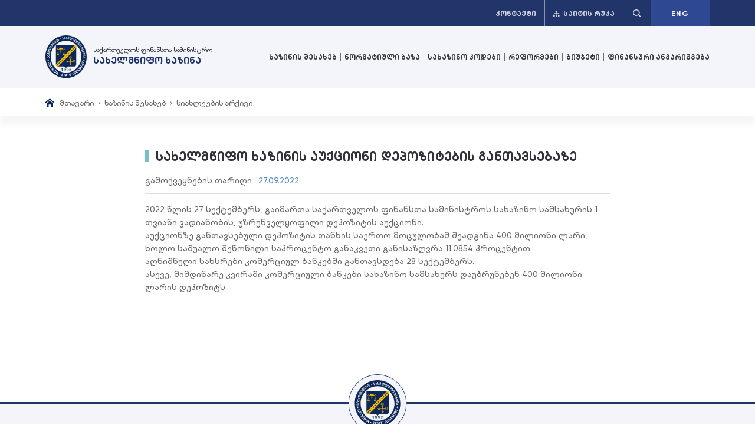

--- FILE ---
content_type: text/html; charset=utf-8
request_url: https://treasury.ge/5012/n/News/sakhelmtsifo_khazinis_auktsioni_depozitebis_gantavsebaze64
body_size: 4264
content:
<!DOCTYPE html>
<html>

<head id="head">
    <title>
      სახელმწიფო ხაზინა
    </title>
    <meta http-equiv="content-type" content="text/html; charset=UTF-8">
    <meta http-equiv="pragma" content="no-cache">
    <meta http-equiv="content-style-type" content="text/css">
    <meta http-equiv="content-script-type" content="text/javascript">

    <meta name="viewport" content="width=device-width, initial-scale=1">
   

    <link rel="shortcut icon" href="/Content/images/favicon.ico" type="image/x-icon">
    <link rel="icon" href="/Content/images/favicon.ico" type="image/x-icon">

    <meta property="og:title" content="">
    <meta property="og:site_name" content="http://treasury.ge/">
    <meta property="og:description" content="">
    <meta property="og:image" content="http://treasury.ge/Home/">
    <meta property="og:image:type" content="image/jpeg">
    <meta property="og:image:width" content="1200">
    <meta property="og:image:height" content="630">
    <meta property="og:type" content="website">
    <meta property="fb:page_id" content="641867365990164">



    <link href="/Content/current/bootstrap.css" type="text/css" rel="stylesheet">
    


    <link href="/Content/css?v=vuOsmvEkZRs1wrvqRQDMBWPRVPQaX_ua5FbQwbBC4w41" rel="stylesheet"/>

    

    <script src="/bundles/modernizr?v=w9fZKPSiHtN4N4FRqV7jn-3kGoQY5hHpkwFv5TfMrus1"></script>


    <link href="/Content/scss/mini-event-calendar.min.css" rel="stylesheet" />
    <link href="/Content/scss/main.css" rel="stylesheet" />

</head>


<body>
    


<header class="header-wrapper">
    <div class="header-top-wrapper">
        <div class="container">
            <div class="header-top ff-mt-bold">
                <div class="site-map">
                    <a href="/5012/contact">
                        კონტაქტი
                    </a>
                </div> 
                <div class="site-map">
                    <a href="/5012/page/sitemap">
                        <img src="/Content/images/sitemap-icon.svg" alt="საიტის რუკა" />
                       საიტის რუკა
                    </a>
                </div>
                <div class="site-search">
                    <form action="/5012/search" method="get">
                        <button type="button">
                            <img src="/Content/images/search-icon.svg" alt="" />
                        </button>
                        <input name="q" required type="text" placeholder="საძიებო სიტყვა...">
                    </form>
                </div>
                <div class="site-language">
                        <a href="/en/Base/ChangeCulture">ENG</a>
                </div>
            </div>
        </div>
    </div>
    <div class="header-bottom-wrapper">
        <div class="container">
            <div class="header-bottom">
                <a href="/" class="header-logo">
                    <img src="/Content/images/logo.svg" />
                    <h1>
                        საქართველოს ფინანსთა სამინისტრო
                        <strong>სახელმწიფო ხაზინა</strong>
                    </h1>
                </a>
                <nav class="header-nav">
                    <div class="nav-btn">
                        <svg width="100" height="100" viewBox="0 0 100 100">
                            <path class="line line1"
                                  d="M 20,29.000046 H 80.000231 C 80.000231,29.000046 94.498839,28.817352 94.532987,66.711331 94.543142,77.980673 90.966081,81.670246 85.259173,81.668997 79.552261,81.667751 75.000211,74.999942 75.000211,74.999942 L 25.000021,25.000058" />
                            <path class="line line2" d="M 20,50 H 80" />
                            <path class="line line3"
                                  d="M 20,70.999954 H 80.000231 C 80.000231,70.999954 94.498839,71.182648 94.532987,33.288669 94.543142,22.019327 90.966081,18.329754 85.259173,18.331003 79.552261,18.332249 75.000211,25.000058 75.000211,25.000058 L 25.000021,74.999942" />
                        </svg>
                    </div>
                    <ul>
                            <li>
                                <a href="/5012/page/about">
                                    ხაზინის შესახებ
                                </a>
                            </li>
                            <li>
                                <a href="/ka/fl/rules_and_instructions">
                                    ნორმატიული ბაზა
                                </a>
                            </li>
                            <li>
                                <a href="/5012/page/TreasuryCodes">
                                    სახაზინო კოდები
                                </a>
                            </li>
                            <li>
                                <a href="/5012/page/reformspfm">
                                    რეფორმები
                                </a>
                            </li>
                            <li>
                                <a href="/5012/page/Budget">
                                    ბიუჯეტი
                                </a>
                            </li>
                            <li>
                                <a href="/ka/page/financial-reporting-2024">
                                    ფინანსური ანგარიშგება
                                </a>
                            </li>
                    </ul>
                </nav>
            </div>
        </div>
    </div>
</header>
    





<nav class="breadcrumb-nav" aria-label="breadcrumb">
    <ol class="breadcrumb-list ff-nus-medium container">
        <li>
            <a href="/5012">მთავარი</a>
        </li>



                    <li><a href="/5012/page/about">ხაზინის შესახებ </a></li>
                    <li><a href="/ka/n/news">სიახლეების არქივი </a></li>
    </ol>
</nav>

    <div class="container">
        <div class="tr-grid">
            




            <main>
                





                
<article class="main-article">
    <section class="title-and-back ff-mt-bold remove-margin-bottom">
        <div>
            <h1>
                სახელმწიფო ხაზინის აუქციონი დეპოზიტების განთავსებაზე
            </h1>
        </div>
    </section>
    <section>
        <time class="ff-mt-medium">
            <span> გამოქვეყნების თარიღი : </span> 27.09.2022
        </time>

        <div class="default-content-box">
           
            <p class="MsoNormal" style="margin-bottom: .0001pt; line-height: normal; background: white;"><span>2022 </span><span>წლის</span><span> 27</span><span> <span>სექტემბერს</span></span><span>, </span><span>გაიმართა</span><span> </span><span>საქართველოს</span><span> </span><span>ფინანსთა</span><span> </span><span>სამინისტროს</span><span> </span><span>სახაზინო</span><span> </span><span>სამსახურის</span><span> 1</span><span> <span>თვიანი</span></span><span> </span><span>ვადიანობის,</span><span> უზრუნველყოფილი</span><span> </span><span>დეპოზიტის</span><span> </span><span>აუქციონი</span><span>.</span><span></span></p>
<p class="MsoNormal" style="margin-bottom: .0001pt;"><span>აუქციონზე</span><span> </span><span>განთავსებული</span><span> </span><span>დეპოზიტის</span><span> </span><span>თანხის</span><span> </span><span>საერთო</span><span> </span><span>მოცულობამ</span><span> </span><span>შეადგინა</span><span> 400 </span><span>მილიონი</span><span> </span><span>ლარი</span><span>, </span><span>ხოლო</span><span> </span><span>საშუალო</span><span> </span><span>შეწონილი</span><span> </span><span>საპროცენტო</span><span> </span><span>განაკვეთი</span><span> </span><span>განისაზღვრა</span><span> 1</span><span>1</span><span>.</span><span>0</span><span>854&nbsp;</span><span>პროცენტით</span><span>.</span></p>
<p class="MsoNormal" style="margin-bottom: .0001pt;"><span>აღნიშნული</span><span> </span><span>სა</span><span>ხ</span><span>სრები კომერციულ ბანკ</span><span>ებ</span><span>ში განთავსდება 28</span><span> <span>სექტემბერს</span></span><span>.</span></p>
<p class="MsoNormal" style="margin-bottom: .0001pt;"><span>ასევე,</span><span>&nbsp;</span><span>მიმდინარე</span><span>&nbsp;</span><span>კვირაში</span><span>&nbsp;</span><span>კომერციული</span><span>&nbsp;</span><span>ბანკები</span><span>&nbsp;</span><span>სახაზინო სამსახურს დაუბრუნებენ</span><span>&nbsp;</span><span>4</span><span>0</span><span>0</span><span> მილიონი ლარის დეპოზიტს.</span></p>

        </div>
    </section>
</article>    






            </main>
        </div>
    </div>

    


<footer class="footer-wrapper">
    <div class="footer-logo">
        <a href="/"><img src="/Content/images/footer-logo.svg" alt="" /></a>
    </div>
    <div class="container">
        <nav class="footer-nav">
            <ul>
                    <li>
                        <a href="/5012/page/about">ხაზინის შესახებ</a>
                            <ul>
                                    <li><a href="/ka/page/about">ხაზინის დებულება</a></li>
                                    <li><a href="/5012/page/structure">ხაზინის სტრუქტურა</a></li>
                                    <li><a href="/ka/n/news">სიახლეების არქივი</a></li>
                            </ul>

                    </li>
                    <li>
                        <a href="/ka/fl/rules_and_instructions">ნორმატიული ბაზა</a>
                            <ul>
                                    <li><a href="/ka/fl/rules_and_instructions">წესები და ინსტრუქციები</a></li>
                                    <li><a href="/ka/page/accounting">აღრიცხვა-ანგარიშგება</a></li>
                                    <li><a href="/ka/fl/other_acts">სხვა ნორმატიული აქტები</a></li>
                                    <li><a href="/ka/usefullinks">სასარგებლო ბმულები</a></li>
                            </ul>

                    </li>
                    <li>
                        <a href="/5012/page/TreasuryCodes">სახაზინო კოდები</a>
                            <ul>
                            </ul>

                    </li>
                    <li>
                        <a href="/5012/page/reformspfm">რეფორმები</a>
                            <ul>
                                    <li><a href="/ka/page/reformspfm">PFM რეფორმა</a></li>
                                    <li><a href="/ka/page/reformspfms">PFMS რეფორმა</a></li>
                                    <li><a href="/5012/page/ipsas-reform">IPSAS რეფორმა</a></li>
                                    <li><a href="/5012/page/state-treasury-electronic-service-system">ელექტრონული ხაზინა</a></li>
                                    <li><a href="/5012/page/management-of-cash-amounts">ფულადი სახსრების მართვა</a></li>
                                    <li><a href="/5012/page/banking-settlements-of-accounts">საბანკო ანგარიშსწორება</a></li>
                                    <li><a href="/5012/page/events">ღონისძიებები</a></li>
                            </ul>

                    </li>
                    <li>
                        <a href="/5012/page/Budget">ბიუჯეტი</a>
                            <ul>
                            </ul>

                    </li>
                    <li>
                        <a href="/ka/page/financial-reporting-2024">ფინანსური ანგარიშგება</a>
                            <ul>
                                    <li><a href="/5012/page/financial-reporting-2012">2012 წელი</a></li>
                                    <li><a href="/5012/page/financial-reporting-2013">2013 წელი</a></li>
                                    <li><a href="/5012/page/financial-reporting-2014">2014 წელი</a></li>
                                    <li><a href="/5012/page/financial-reporting-2015">2015 წელი</a></li>
                                    <li><a href="/5012/page/financial-reporting-2016">2016 წელი</a></li>
                                    <li><a href="/5012/page/financial-reporting-2017">2017 წელი</a></li>
                                    <li><a href="/5012/page/financial-reporting-2018">2018 წელი</a></li>
                                    <li><a href="/5012/page/financial-reporting-2019">2019 წელი</a></li>
                                    <li><a href="/ka/page/financial-reporting-main">2020 წელი</a></li>
                                    <li><a href="/ka/page/financial-reporting-2021">2021 წელი</a></li>
                                    <li><a href="/ka/page/financial-reporting-2022">2022 წელი</a></li>
                                    <li><a href="/ka/page/financial-reporting-2023">2023 წელი</a></li>
                                    <li><a href="/ka/page/financial-reporting-2024">2024 წელი</a></li>
                            </ul>

                    </li>

               
            </ul>
        </nav>
    </div>
    <div class="footer-bottom">
        <div class="container">
            <div class="row">
                <p class="col-md-6">© All rights reserved 2021</p>
                <p class="col-md-6 d-flex justify-content-end">
                    Created by<a target="_blank" href="https://fas.ge/ka-ge/">FAS</a>
                </p>
            </div>
        </div>
    </div>
</footer>
    <script src="/bundles/jquery?v=235DeCRyc2KKtm5-u-WowaGmWHU3ft44y448NxHpMf41"></script>

    <script src="/Scripts/bootstrap.min.js"></script>
    <script src="/bundles/bootstrap?v=NTQwaRObMytYGLb6IqaBu7ehlgVX9TbNTP6CuEuBtBY1"></script>

    <script src="/Scripts/all.js"></script>
    <script src="/Scripts/custom/main.js"></script>
    


</body>
</html>


--- FILE ---
content_type: text/css
request_url: https://treasury.ge/Content/scss/main.css
body_size: 14954
content:
html,
body,
div,
span,
applet,
object,
iframe,
h1,
h2,
h3,
h4,
h5,
h6,
p,
blockquote,
pre,
a,
abbr,
acronym,
address,
big,
cite,
code,
del,
dfn,
em,
img,
ins,
kbd,
q,
s,
samp,
small,
strike,
strong,
sub,
sup,
tt,
var,
b,
u,
i,
center,
dl,
dt,
dd,
ol,
ul,
li,
fieldset,
form,
label,
legend,
table,
caption,
tbody,
tfoot,
thead,
tr,
th,
td,
article,
aside,
canvas,
details,
embed,
figure,
figcaption,
footer,
header,
hgroup,
menu,
nav,
output,
ruby,
section,
summary,
time,
mark,
audio,
video {
  margin: 0;
  padding: 0;
  border: 0;
  font-size: 100%;
  font: inherit;
  vertical-align: baseline;
}

/* make sure to set some focus styles for accessibility */
:focus {
  outline: 0;
}

/* HTML5 display-role reset for older browsers */
article,
aside,
details,
figcaption,
figure,
footer,
header,
hgroup,
menu,
nav,
section {
  display: block;
}

body {
  line-height: 1;
}

ol,
ul {
  list-style: none;
}

blockquote,
q {
  quotes: none;
}

blockquote:before,
blockquote:after,
q:before,
q:after {
  content: "";
  content: none;
}

table {
  border-collapse: collapse;
  border-spacing: 0;
}

input[type="search"]::-webkit-search-cancel-button,
input[type="search"]::-webkit-search-decoration,
input[type="search"]::-webkit-search-results-button,
input[type="search"]::-webkit-search-results-decoration {
  -webkit-appearance: none;
  -moz-appearance: none;
}

input[type="search"] {
  -webkit-appearance: none;
  -moz-appearance: none;
  -webkit-box-sizing: content-box;
  box-sizing: content-box;
}

textarea {
  overflow: auto;
  vertical-align: top;
  resize: vertical;
}

/**
 * Correct `inline-block` display not defined in IE 6/7/8/9 and Firefox 3.
 */
audio,
canvas,
video {
  display: inline-block;
  *display: inline;
  *zoom: 1;
  max-width: 100%;
}

/**
 * Prevent modern browsers from displaying `audio` without controls.
 * Remove excess height in iOS 5 devices.
 */
audio:not([controls]) {
  display: none;
  height: 0;
}

/**
 * Address styling not present in IE 7/8/9, Firefox 3, and Safari 4.
 * Known issue: no IE 6 support.
 */
[hidden] {
  display: none;
}

/**
 * 1. Correct text resizing oddly in IE 6/7 when body `font-size` is set using
 *    `em` units.
 * 2. Prevent iOS text size adjust after orientation change, without disabling
 *    user zoom.
 */
html {
  font-size: 100%;
  /* 1 */
  -webkit-text-size-adjust: 100%;
  /* 2 */
  -ms-text-size-adjust: 100%;
  /* 2 */
}

/**
 * Address `outline` inconsistency between Chrome and other browsers.
 */
a:focus {
  outline: thin dotted;
}

/**
 * Improve readability when focused and also mouse hovered in all browsers.
 */
a:active,
a:hover {
  outline: 0;
}

/**
 * 1. Remove border when inside `a` element in IE 6/7/8/9 and Firefox 3.
 * 2. Improve image quality when scaled in IE 7.
 */
img {
  border: 0;
  /* 1 */
  -ms-interpolation-mode: bicubic;
  /* 2 */
}

/**
 * Address margin not present in IE 6/7/8/9, Safari 5, and Opera 11.
 */
figure {
  margin: 0;
}

/**
 * Correct margin displayed oddly in IE 6/7.
 */
form {
  margin: 0;
}

/**
 * Define consistent border, margin, and padding.
 */
fieldset {
  border: 1px solid #c0c0c0;
  margin: 0 2px;
  padding: 0.35em 0.625em 0.75em;
}

/**
 * 1. Correct color not being inherited in IE 6/7/8/9.
 * 2. Correct text not wrapping in Firefox 3.
 * 3. Correct alignment displayed oddly in IE 6/7.
 */
legend {
  border: 0;
  /* 1 */
  padding: 0;
  white-space: normal;
  /* 2 */
  *margin-left: -7px;
  /* 3 */
}

/**
 * 1. Correct font size not being inherited in all browsers.
 * 2. Address margins set differently in IE 6/7, Firefox 3+, Safari 5,
 *    and Chrome.
 * 3. Improve appearance and consistency in all browsers.
 */
button,
input,
select,
textarea {
  font-size: 100%;
  /* 1 */
  margin: 0;
  /* 2 */
  vertical-align: baseline;
  /* 3 */
  *vertical-align: middle;
  /* 3 */
  font-family: inherit;
}

/**
 * Address Firefox 3+ setting `line-height` on `input` using `!important` in
 * the UA stylesheet.
 */
button,
input {
  line-height: normal;
}

/**
 * Address inconsistent `text-transform` inheritance for `button` and `select`.
 * All other form control elements do not inherit `text-transform` values.
 * Correct `button` style inheritance in Chrome, Safari 5+, and IE 6+.
 * Correct `select` style inheritance in Firefox 4+ and Opera.
 */
button,
select {
  text-transform: none;
}

/**
 * 1. Avoid the WebKit bug in Android 4.0.* where (2) destroys native `audio`
 *    and `video` controls.
 * 2. Correct inability to style clickable `input` types in iOS.
 * 3. Improve usability and consistency of cursor style between image-type
 *    `input` and others.
 * 4. Remove inner spacing in IE 7 without affecting normal text inputs.
 *    Known issue: inner spacing remains in IE 6.
 */
button,
html input[type="button"],
input[type="reset"],
input[type="submit"] {
  -webkit-appearance: button;
  /* 2 */
  cursor: pointer;
  /* 3 */
  *overflow: visible;
  /* 4 */
}

/**
 * Re-set default cursor for disabled elements.
 */
button[disabled],
html input[disabled] {
  cursor: default;
}

/**
 * 1. Address box sizing set to content-box in IE 8/9.
 * 2. Remove excess padding in IE 8/9.
 * 3. Remove excess padding in IE 7.
 *    Known issue: excess padding remains in IE 6.
 */
input[type="checkbox"],
input[type="radio"] {
  -webkit-box-sizing: border-box;
          box-sizing: border-box;
  /* 1 */
  padding: 0;
  /* 2 */
  *height: 13px;
  /* 3 */
  *width: 13px;
  /* 3 */
}

/**
 * 1. Address `appearance` set to `searchfield` in Safari 5 and Chrome.
 * 2. Address `box-sizing` set to `border-box` in Safari 5 and Chrome
 *    (include `-moz` to future-proof).
 */
input[type="search"] {
  -webkit-appearance: textfield;
  /* 1 */
  -webkit-box-sizing: content-box;
  /* 2 */
  box-sizing: content-box;
}

/**
 * Remove inner padding and search cancel button in Safari 5 and Chrome
 * on OS X.
 */
input[type="search"]::-webkit-search-cancel-button,
input[type="search"]::-webkit-search-decoration {
  -webkit-appearance: none;
}

/**
 * Remove inner padding and border in Firefox 3+.
 */
button::-moz-focus-inner,
input::-moz-focus-inner {
  border: 0;
  padding: 0;
}

/**
 * 1. Remove default vertical scrollbar in IE 6/7/8/9.
 * 2. Improve readability and alignment in all browsers.
 */
textarea {
  overflow: auto;
  /* 1 */
  vertical-align: top;
  /* 2 */
}

/**
 * Remove most spacing between table cells.
 */
table {
  border-collapse: collapse;
  border-spacing: 0;
}

html,
button,
input,
select,
textarea {
  color: #222;
}

::-moz-selection {
  background: #b3d4fc;
  text-shadow: none;
}

::selection {
  background: #b3d4fc;
  text-shadow: none;
}

img {
  vertical-align: middle;
}

fieldset {
  border: 0;
  margin: 0;
  padding: 0;
}

textarea {
  resize: vertical;
}

.chromeframe {
  margin: 0.2em 0;
  background: #ccc;
  color: #000;
  padding: 0.2em 0;
}

a:hover,
a {
  text-decoration: none;
}

@font-face {
  font-family: "liberty-nus-medium";
  src: url("../fonts/liberty-nus-medium.ttf") format("truetype");
}

@font-face {
  font-family: "liberty-nus-regular";
  src: url("../fonts/liberty-nus-regular.ttf") format("truetype");
}

@font-face {
  font-family: "liberty-mt-medium";
  src: url("../fonts/liberty-mt-medium.ttf") format("truetype");
}

@font-face {
  font-family: "liberty-mt-bold";
  src: url("../fonts/liberty-mt-bold.ttf") format("truetype");
}

.ff-nus-medium {
  font-family: "liberty-nus-medium";
}

.ff-nus-regular {
  font-family: "liberty-nus-regular";
}

.ff-mt-medium {
  font-family: "liberty-mt-medium";
}

.ff-mt-bold {
  font-family: "liberty-mt-bold";
}

/*------------------------------------*\
  Medias start
\*------------------------------------*/
/*------------------------------------*\
  Medias end
\*------------------------------------*/
/*------------------------------------*\
  Commons
\*------------------------------------*/
* {
  -webkit-box-sizing: border-box;
          box-sizing: border-box;
}

html {
  font-size: 62.5%;
  color: #656565;
  font-family: "liberty-nus-regular";
}

a {
  color: #1d3557;
}

h1,
h2,
h3,
h4,
h5,
h6 {
  color: #2f3337;
}

strong {
  font-weight: normal;
  font-family: "liberty-mt-bold";
}

.white-text {
  color: #fff;
}

.container {
  max-width: none;
  margin-left: 13.5%;
  margin-right: 13.5%;
  width: auto;
  padding-left: 0;
  padding-right: 0;
}

@media (max-width: 1600px) {
  .container {
    margin-left: 10%;
    margin-right: 10%;
  }
}

@media (max-width: 1500px) {
  .container {
    margin-left: 8%;
    margin-right: 8%;
  }
}

@media (max-width: 1399.98px) {
  .container {
    margin-left: 6%;
    margin-right: 6%;
  }
}

@media (max-width: 1199.98px) {
  .container {
    margin-left: 5%;
    margin-right: 5%;
  }
}

@media (max-width: 991.98px) {
  .container {
    margin-left: 4%;
    margin-right: 4%;
  }
}

@media (max-width: 575.98px) {
  .container {
    margin-left: 3%;
    margin-right: 3%;
  }
}

@media (min-width: 2000px) {
  .container {
    max-width: 1362px;
    margin-left: auto;
    margin-right: auto;
  }
}

button {
  background: none;
  border: none;
  outline: none;
  -webkit-appearance: none;
  border-radius: 0;
}

.row {
  margin-left: -15px;
  margin-right: -15px;
}

.row > * {
  padding-left: 15px;
  padding-right: 15px;
}

.tr-grid {
  display: -webkit-box;
  display: -ms-flexbox;
  display: flex;
  -ms-flex-wrap: wrap;
      flex-wrap: wrap;
  margin-left: -15px;
  margin-right: -15px;
}

@media (max-width: 991.98px) {
  .tr-grid {
    -webkit-box-orient: vertical;
    -webkit-box-direction: reverse;
        -ms-flex-direction: column-reverse;
            flex-direction: column-reverse;
    margin-left: 0;
    margin-right: 0;
  }
}

.tr-grid aside {
  max-width: 348px;
  width: 100%;
}

@media (max-width: 991.98px) {
  .tr-grid aside {
    max-width: none;
  }
}

@media (max-width: 991.98px) {
  .tr-grid aside .second-nav {
    display: none;
  }
}

.tr-grid main {
  -webkit-box-flex: 1;
      -ms-flex: 1;
          flex: 1;
  width: 100%;
}

@media (max-width: 991.98px) {
  .tr-grid main {
    -webkit-box-flex: 0;
        -ms-flex: none;
            flex: none;
  }
}

@media (max-width: 991.98px) {
  .tr-grid main .title-and-back {
    margin-top: 56px;
  }
}

@media (max-width: 767.98px) {
  .tr-grid main .title-and-back {
    margin-top: 34px;
  }
}

.tr-grid main .title-and-back h1 {
  font-size: 24px;
  line-height: 30px;
}

@media (max-width: 1600px) {
  .tr-grid main .title-and-back h1 {
    font-size: 22px;
    line-height: 26px;
  }
}

.tr-grid main .title-and-back h1:before {
  top: 4px;
}

@media (max-width: 1600px) {
  .tr-grid main .title-and-back h1:before {
    top: 2px;
  }
}

.tr-grid > * {
  padding-left: 15px;
  padding-right: 15px;
}

@media (max-width: 991.98px) {
  .tr-grid > * {
    padding-left: 0;
    padding-right: 0;
  }
}

.about-img {
  margin-bottom: 36px;
  position: relative;
  overflow: hidden;
  min-height: 204px;
}

.about-img::before {
  display: block;
  content: "";
  width: 100%;
  padding-top: 20.09852%;
}

.about-img .ratio-img {
  position: absolute;
  top: 0;
  left: 0;
  right: 0;
  bottom: 0;
  width: 100%;
  height: 100%;
  -o-object-fit: cover;
     object-fit: cover;
}

@media (max-width: 991.98px) {
  .about-img {
    position: relative;
    overflow: hidden;
    min-height: 158px;
    height: 158px;
  }
  .about-img::before {
    display: block;
    content: "";
    width: 100%;
    padding-top: 43.76731%;
  }
  .about-img .ratio-img {
    position: absolute;
    top: 0;
    left: 0;
    right: 0;
    bottom: 0;
    width: 100%;
    height: 100%;
    -o-object-fit: cover;
       object-fit: cover;
  }
}

.about-img::after {
  content: "";
  position: absolute;
  left: 0;
  right: 0;
  top: 0;
  bottom: 0;
  background: transparent -webkit-gradient(linear, left top, left bottom, from(#22356a0d), to(#111b35)) 0% 0% no-repeat padding-box;
  background: transparent linear-gradient(180deg, #22356a0d 0%, #111b35 100%) 0% 0% no-repeat padding-box;
  border-radius: 5px;
  opacity: 0.8;
}

.about-img img {
  border-radius: 5px;
}

.structure-img-box {
  text-align: center;
  margin-bottom: 64px;
}

@media (max-width: 991.98px) {
  .structure-img-box {
    overflow-x: auto;
    padding-bottom: 20px;
  }
}

.structure-img-box img {
  width: 100%;
  height: auto;
}

@media (max-width: 991.98px) {
  .structure-img-box img {
    width: 800px;
    height: auto;
  }
}

.default-content-box {
  margin-bottom: 64px;
}

.default-content-box img {
  max-width: 100%;
  height: auto;
  margin-left: auto;
  margin-right: auto;
  display: block;
}

.default-content-box > * {
  margin-bottom: 20px;
}

.default-content-box > *:last-child {
  margin-bottom: 0;
}

.default-content-box .card-download {
  margin-bottom: 36px;
  display: inline-block;
}

@media (max-width: 991.98px) {
  .default-content-box .card-download {
    display: block;
  }
}

.default-content-box .content-table-box {
  overflow-x: auto;
  margin-bottom: 50px;
}

.default-content-box table {
  width: 100%;
}

.default-content-box table thead tr {
  background: #22356a;
}

.default-content-box table thead tr td {
  color: #fff;
  font-size: 12px;
  line-height: 20px;
  font-family: "liberty-mt-bold";
  text-align: center;
}

.default-content-box table td {
  text-align: center;
  height: 74px;
  vertical-align: middle;
}

.default-content-box table td span {
  min-width: 90px;
  display: block;
}

.default-content-box table tbody tr:nth-of-type(even) {
  background: rgba(243, 245, 250, 0.2);
}

.default-content-box table tbody tr:nth-of-type(odd) {
  background: rgba(243, 245, 250, 0.67);
}

.default-content-box table tbody tr td {
  font-size: 13px;
  line-height: 22px;
  font-family: "liberty-nus-medium";
  color: #656565;
}

.default-content-box table tbody tr td:first-child {
  text-align: left;
}

.default-content-box table tbody tr td:first-child span {
  padding-left: 30px;
  min-width: 285px;
  display: block;
}

.default-content-box h2 {
  font-size: 16px;
  line-height: 20px;
  font-family: "liberty-mt-bold";
  color: #22356a;
}

.default-content-box p,
.default-content-box li {
  font-size: 14px;
  line-height: 22px;
  font-family: "liberty-nus-medium";
  color: #656565;
}

.default-content-box ul {
  margin-bottom: 40px;
}

.default-content-box ul:first-child {
  margin-top: 0;
}

.default-content-box ul > li {
  margin-bottom: 12px;
  padding-left: 30px;
  position: relative;
}

.default-content-box ul > li::before {
  content: "";
  position: absolute;
  left: 0;
  top: 50%;
  -webkit-transform: translateY(-50%);
          transform: translateY(-50%);
  width: 20px;
  height: 14px;
  background-image: url("../images/li-icon.svg");
  background-size: cover;
  background-repeat: no-repeat;
  background-position: center;
}

.default-content-box ul > li:last-child {
  margin-bottom: 0;
}

.content-table-box.small-width-table table {
  width: auto;
}

@media (max-width: 991.98px) {
  .content-table-box.small-width-table table {
    width: 100%;
  }
}

.content-table-box.small-width-table table td span {
  min-width: 300px;
}

@media (max-width: 991.98px) {
  .content-table-box.small-width-table table td span {
    min-width: 260px;
  }
}

@media (max-width: 767.98px) {
  .content-table-box.small-width-table table td span {
    min-width: 240px;
  }
}

@media (max-width: 991.98px) {
  .content-table-box.small-width-table table td:first-child span {
    min-width: 200px;
  }
}

@media (max-width: 767.98px) {
  .content-table-box.small-width-table table td:first-child span {
    min-width: 150px;
  }
}

.content-table-box.small-width-table table thead tr td:first-child {
  text-align: left;
}

.content-table-box.small-width-table table thead tr td:first-child span {
  padding-left: 30px;
}

.site-map-content > ul {
  display: -webkit-box;
  display: -ms-flexbox;
  display: flex;
  -ms-flex-wrap: wrap;
      flex-wrap: wrap;
  margin-left: -42px;
}

.site-map-content > ul > li {
  padding-left: 42px;
  margin-bottom: 50px;
}

@media (max-width: 991.98px) {
  .site-map-content > ul > li {
    width: 100%;
    margin-bottom: 30px;
  }
}

.site-map-content > ul > li ul {
  list-style-type: disc;
  padding-left: 10px;
}

@media (max-width: 991.98px) {
  .site-map-content > ul > li ul {
    padding-left: 20px;
  }
}

.site-map-content > ul > li li {
  margin-bottom: 6px;
}

.site-map-content > ul > li a {
  font-size: 14px;
  line-height: 24px;
  color: #656565;
  font-family: "liberty-nus-medium";
}

.site-map-content > ul > li a:hover, .site-map-content > ul > li a:focus {
  color: #22356a;
  outline: none;
  -webkit-transition: 0.3s;
  transition: 0.3s;
}

.site-map-content > ul > li > a {
  font-size: 17px;
  line-height: 20px;
  color: #22356a;
  display: inline-block;
  margin-bottom: 16px;
  font-family: "liberty-mt-bold";
  padding-bottom: 2px;
  border-bottom: 2px solid transparent;
}

@media (max-width: 991.98px) {
  .site-map-content > ul > li > a {
    margin-bottom: 10px;
  }
}

.site-map-content > ul > li > a:hover, .site-map-content > ul > li > a:focus {
  border-bottom: 2px solid #22356a;
  outline: none;
  -webkit-transition: 0.3s;
  transition: 0.3s;
}

@media (max-width: 767.98px) {
  .site-map-content > ul > li > a:hover, .site-map-content > ul > li > a:focus {
    border-bottom: 2px solid transparent;
  }
}

.section-404 {
  text-align: center;
  display: -webkit-box;
  display: -ms-flexbox;
  display: flex;
  -webkit-box-orient: vertical;
  -webkit-box-direction: normal;
  -ms-flex-direction: column;
  flex-direction: column;
  -webkit-box-pack: center;
  -ms-flex-pack: center;
  justify-content: center;
  text-align: center;
  -webkit-box-align: center;
  -ms-flex-align: center;
  align-items: center;
  padding: 140px 0;
}

@media (max-width: 1600px) {
  .section-404 {
    padding: 130px 0;
  }
}

@media (max-width: 1399.98px) {
  .section-404 {
    padding: 120px 0;
  }
}

@media (max-width: 991.98px) {
  .section-404 {
    padding: 100px 0;
  }
}

@media (max-width: 767.98px) {
  .section-404 {
    padding: 80px 0;
  }
}

.section-404 h2 {
  font-size: 22px;
  line-height: 30px;
  color: #2f3337;
  margin-bottom: 14px;
}

@media (max-width: 991.98px) {
  .section-404 h2 {
    font-size: 20px;
    line-height: 28px;
  }
}

@media (max-width: 767.98px) {
  .section-404 h2 {
    font-size: 18px;
    line-height: 26px;
  }
}

.section-404 h2 span {
  display: block;
}

.section-404 h2 span:first-child {
  font-size: 40px;
  line-height: 60px;
}

@media (max-width: 991.98px) {
  .section-404 h2 span:first-child {
    font-size: 36px;
    line-height: 54px;
  }
}

@media (max-width: 767.98px) {
  .section-404 h2 span:first-child {
    font-size: 34px;
    line-height: 54px;
  }
}

.section-404 p {
  margin-bottom: 24px;
  font-size: 17px;
  line-height: 24px;
  color: #2f3337;
  max-width: 540px;
  font-family: "liberty-nus-medium";
}

@media (max-width: 991.98px) {
  .section-404 p {
    font-size: 16px;
    line-height: 22px;
  }
}

@media (max-width: 767.98px) {
  .section-404 p {
    font-size: 15px;
    line-height: 20px;
  }
}

.section-404 a {
  display: inline-block;
  background: #2e4891;
  padding: 16px 24px 13px;
  color: #fff;
  border: 2px solid transparent;
  border-radius: 4px;
  font-size: 16px;
  line-height: 16px;
  font-family: "liberty-mt-medium";
}

@media (max-width: 991.98px) {
  .section-404 a {
    font-size: 15px;
    line-height: 15px;
    padding-top: 17px;
  }
}

@media (max-width: 767.98px) {
  .section-404 a {
    font-size: 14px;
    line-height: 14px;
    padding-top: 15px;
  }
}

.section-404 a:hover, .section-404 a:focus {
  background-color: #77bfce;
  color: #fff;
  -webkit-transition: 0.3s;
  transition: 0.3s;
}

.faq-form .contact-form-wrapper {
  margin-left: auto;
  margin-right: auto;
  max-width: 500px;
}

@media (max-width: 767.98px) {
  .faq-form .contact-form-wrapper {
    max-width: none;
  }
}

.faq-form .contact-form-wrapper form select {
  color: #b5b5b5;
  height: 49px;
}

.faq-form .contact-form-wrapper form select:focus {
  color: #1d3557;
}

.hide-desk {
  display: none;
}

@media (max-width: 991.98px) {
  .hide-desk {
    display: block;
  }
}

.public-info-section.public-info-inner td:first-child,
.public-info-section.public-info-inner th:first-child {
  width: 50%;
  min-width: 300px;
}

.public-info-section.public-info-inner td,
.public-info-section.public-info-inner th {
  width: 25%;
  min-width: 200px;
}

@media (max-width: 575.98px) {
  .public-info-section.public-info-inner td,
  .public-info-section.public-info-inner th {
    padding-right: 30px !important;
    text-align: center;
  }
}

.public-info-section > div {
  overflow-x: auto;
  margin-bottom: 40px;
}

.public-info-section > div:last-child {
  margin-bottom: 0;
}

.public-info-section table {
  width: 100%;
  border: 1px solid #e6e6e6;
}

.public-info-section h2 {
  font-size: 16px;
  line-height: 22px;
  color: #2f3337;
  font-family: "liberty-mt-bold";
  padding: 20px 25px;
  background-color: #f3f5fa;
  -webkit-box-shadow: 0px 8px 18px #0000000a;
          box-shadow: 0px 8px 18px #0000000a;
}

@media (max-width: 575.98px) {
  .public-info-section h2 {
    padding: 10px;
  }
}

.public-info-section .th_sajaro {
  font-size: 14px;
  line-height: 22px;
  color: #22356a;
  font-family: "liberty-mt-bold";
  padding: 22px 0 18px;
  border-bottom: 1px solid #e6e6e6;
  padding-right: 25px;
  vertical-align: middle;
}

@media (max-width: 575.98px) {
  .public-info-section .th_sajaro {
    padding-right: 10px;
  }
}

.public-info-section td {
  font-size: 14px;
  line-height: 22px;
  font-family: "liberty-nus-medium";
  vertical-align: middle;
  border-bottom: 1px solid #e6e6e6;
  padding: 15px 0 13px;
  padding-right: 25px;
}

@media (max-width: 575.98px) {
  .public-info-section td {
    padding-right: 10px;
  }
}

.public-info-section td:first-child {
  width: 70%;
  padding-left: 25px;
  padding-right: 25px;
  min-width: 400px;
}

@media (max-width: 575.98px) {
  .public-info-section td:first-child {
    padding-left: 10px;
    padding-right: 10px;
  }
}

.public-info-section td:last-child {
  width: 30%;
  min-width: 200px;
}

.public-info-section th:first-child {
  width: 70%;
  padding-left: 25px;
  padding-right: 25px;
}

@media (max-width: 575.98px) {
  .public-info-section th:first-child {
    padding-left: 10px;
    padding-right: 10px;
  }
}

.public-info-section th:last-child {
  width: 30%;
}

.public-info-section .table-title-box {
  padding: 0 !important;
}

.public-info-section tr:nth-of-type(odd) {
  background-color: #f6f6f6;
}

.public-info-section a {
  color: #2f3337;
}

.public-info-section a:hover {
  color: #22356a;
  -webkit-transition: 0.3s;
  transition: 0.3s;
}

.datepicker table tr td span.active,
.datepicker table tr td span.active.disabled,
.datepicker table tr td span.active.disabled:hover,
.datepicker table tr td span.active:hover {
  background: #77bfce !important;
}

.datepicker table tr td.active.active,
.datepicker table tr td.active.disabled,
.datepicker table tr td.active.disabled.active,
.datepicker table tr td.active.disabled.disabled,
.datepicker table tr td.active.disabled:active,
.datepicker table tr td.active.disabled:hover,
.datepicker table tr td.active.disabled:hover.active,
.datepicker table tr td.active.disabled:hover.disabled,
.datepicker table tr td.active.disabled:hover:active,
.datepicker table tr td.active.disabled:hover:hover,
.datepicker table tr td.active.disabled:hover[disabled],
.datepicker table tr td.active.disabled[disabled],
.datepicker table tr td.active:active,
.datepicker table tr td.active:hover,
.datepicker table tr td.active:hover.active,
.datepicker table tr td.active:hover.disabled,
.datepicker table tr td.active:hover:active,
.datepicker table tr td.active:hover:hover,
.datepicker table tr td.active:hover[disabled],
.datepicker table tr td.active[disabled] {
  background: #77bfce !important;
}

.datepicker-days td,
.datepicker-days th {
  font-size: 12px;
}

.datepicker-days td .month {
  font-family: "liberty-mt-medium";
}

.datepicker-days th {
  font-family: "liberty-mt-medium";
}

.page-item.active .page-link {
  z-index: 0;
}

.Event {
  max-width: 318px;
  margin-left: auto;
  margin-right: auto;
}

.show.fade {
  opacity: 1;
}

.card-download-list + .container {
  margin-left: auto;
  margin-right: auto;
}

.card-download-list + .container .pagination {
  margin: 0;
}

#content .card-download span:last-child {
  border-left: 0;
}

#content > img {
  display: block;
  margin-left: auto;
  margin-right: auto;
}

@media (min-width: 991px) {
  #mobile-menu-year + .second-nav {
    display: none !important;
  }
}

.second-nav-title {
  font-size: 14px;
  line-height: 20px;
  padding: 18px 16px 16px;
  background: #eaf0f7;
  cursor: pointer;
  color: #22356a;
  font-family: "liberty-mt-medium";
  margin-left: -4%;
  margin-right: -4%;
  padding-left: 4%;
  position: relative;
}

.second-nav-title svg {
  position: absolute;
  right: 5%;
  top: 50%;
  -webkit-transform: translateY(-50%);
          transform: translateY(-50%);
  -webkit-transition: -webkit-transform 0.3s;
  transition: -webkit-transform 0.3s;
  transition: transform 0.3s;
  transition: transform 0.3s, -webkit-transform 0.3s;
}

.second-nav-title.rotate svg {
  -webkit-transform: translateY(-50%) rotate(-180deg);
          transform: translateY(-50%) rotate(-180deg);
  -webkit-transition: -webkit-transform 0.3s;
  transition: -webkit-transform 0.3s;
  transition: transform 0.3s;
  transition: transform 0.3s, -webkit-transform 0.3s;
}

@media (max-width: 575.98px) {
  .second-nav-title {
    margin-left: -3%;
    margin-right: -3%;
    padding-left: 3%;
  }
}

.second-nav {
  background: #f3f5fa;
  border-radius: 5px;
  padding: 6.4rem 0;
  margin-bottom: 28px;
  border-bottom: 3px solid #22356a;
}

@media (max-width: 991.98px) {
  .second-nav {
    display: none;
    padding: 0;
    border-bottom: 0;
    margin-bottom: 0;
    border-radius: 0;
    margin-left: -4%;
    margin-right: -4%;
  }
}

@media (max-width: 575.98px) {
  .second-nav {
    margin-left: -3%;
    margin-right: -3%;
  }
}

.second-nav li:last-child a::before {
  border-bottom: 1px dashed rgba(47, 51, 55, 0.3);
}

@media (max-width: 991.98px) {
  .second-nav li:last-child a::before {
    left: 0;
    right: 0;
    border-bottom: 1px dashed rgba(112, 112, 112, 0.05);
  }
}

.second-nav .active a {
  background: rgba(94, 150, 201, 0.04);
  color: #2e4891;
  border-left: 3px solid #77bfce;
  -webkit-transition: 0.3s;
  transition: 0.3s;
  cursor: default;
  pointer-events: none;
}

@media (max-width: 991.98px) {
  .second-nav .active a {
    border: none;
    background: transparent;
  }
}

.second-nav .active a span::before {
  opacity: 1;
  -webkit-transition: 0.3s;
  transition: 0.3s;
}

.second-nav a {
  padding: 18px 34px 14px;
  font-size: 14.5px;
  line-height: 18px;
  color: #656565;
  display: block;
  position: relative;
  border-left: 3px solid transparent;
  -webkit-transition: 0.3s;
  transition: 0.3s;
}

@media (max-width: 991.98px) {
  .second-nav a {
    font-size: 13px;
    line-height: 18px;
    padding: 18px 5% 14px;
    border-left: none;
    color: #22356a;
  }
}

@media (max-width: 575.98px) {
  .second-nav a {
    padding: 18px 4% 14px;
  }
}

.second-nav a::before {
  content: "";
  position: absolute;
  top: 0;
  bottom: 0;
  left: 34px;
  right: 34px;
  border-top: 1px dashed rgba(47, 51, 55, 0.3);
}

@media (max-width: 991.98px) {
  .second-nav a::before {
    left: 0;
    right: 0;
    border-top: 1px dashed rgba(112, 112, 112, 0.05);
  }
}

.second-nav a:hover {
  background: rgba(94, 150, 201, 0.04);
  color: #2e4891;
  border-left: 3px solid #77bfce;
  -webkit-transition: 0.3s;
  transition: 0.3s;
}

@media (max-width: 991.98px) {
  .second-nav a:hover {
    border: none;
    background: transparent;
  }
}

.second-nav a:hover span::before {
  opacity: 1;
  -webkit-transition: 0.3s;
  transition: 0.3s;
}

.second-nav a span {
  display: block;
  position: relative;
  padding-left: 18px;
}

@media (max-width: 991.98px) {
  .second-nav a span {
    padding-left: 0;
  }
}

.second-nav a span::before {
  content: "";
  position: absolute;
  left: 0;
  top: 50%;
  -webkit-transform: translateY(-50%);
          transform: translateY(-50%);
  width: 7.58px;
  height: 5.75px;
  background-image: url("../images/two-arrows.svg");
  background-size: 100% auto;
  background-repeat: no-repeat;
  background-position: center;
  opacity: 0;
}

@media (max-width: 991.98px) {
  .second-nav a span::before {
    display: none;
  }
}

.title-and-back {
  margin-bottom: 56px;
}

@media (max-width: 767.98px) {
  .title-and-back {
    margin-bottom: 34px;
  }
}

.title-and-back.remove-margin-bottom {
  margin-bottom: 16px;
}

.title-and-back > div {
  display: -webkit-box;
  display: -ms-flexbox;
  display: flex;
  -webkit-box-align: start;
      -ms-flex-align: start;
          align-items: flex-start;
  -webkit-box-pack: justify;
      -ms-flex-pack: justify;
          justify-content: space-between;
}

.title-and-back h1 {
  font-size: 28px;
  line-height: 34px;
  letter-spacing: 0.14px;
  padding-left: 18px;
  position: relative;
}

@media (max-width: 991.98px) {
  .title-and-back h1 {
    font-size: 24px;
    line-height: 30px;
  }
}

@media (max-width: 575.98px) {
  .title-and-back h1 {
    font-size: 22px;
    line-height: 26px;
  }
}

.title-and-back h1::before {
  content: "";
  position: absolute;
  left: 0;
  width: 6px;
  height: 20px;
  top: 6px;
  background-color: #77bfce;
}

@media (max-width: 991.98px) {
  .title-and-back h1::before {
    width: 5px;
    top: 5px;
  }
}

@media (max-width: 575.98px) {
  .title-and-back h1::before {
    top: 3px;
  }
}

.title-and-back a {
  font-size: 12px;
  line-height: 14px;
  background-color: #2e4891;
  border-radius: 5px;
  padding: 10px 26px 8px;
  margin-left: 100px;
}

@media (max-width: 767.98px) {
  .title-and-back a {
    display: none;
  }
}

.title-and-back a:hover, .title-and-back a:focus {
  background-color: #77bfce;
  color: #fff;
  -webkit-transition: 0.3s;
  transition: 0.3s;
}

.card-download-list {
  margin-bottom: 64px;
}

.card-download-list li {
  margin-bottom: 12px;
}

.card-download-list li:last-child {
  margin-bottom: 0;
}

.card-download a {
  padding: 16px 0;
  border: 1px solid #cbcbcb;
  border-radius: 5px;
  display: -webkit-box;
  display: -ms-flexbox;
  display: flex;
  color: #656565;
  position: relative;
}

.card-download a.pdf .file-type,
.card-download a.pdf span:nth-of-type(2) {
  background-image: url("../images/pdf.svg");
}

.card-download a.xlsx .file-type,
.card-download a.xlsx span:nth-of-type(2), .card-download a.xls .file-type,
.card-download a.xls span:nth-of-type(2) {
  background-image: url("../images/xlsx.svg");
}

.card-download a.doc .file-type,
.card-download a.doc span:nth-of-type(2), .card-download a.docx .file-type,
.card-download a.docx span:nth-of-type(2) {
  background-image: url("../images/doc.svg");
}

.card-download a::before {
  content: "";
  position: absolute;
  left: 0;
  top: 50%;
  -webkit-transform: translateY(-50%);
          transform: translateY(-50%);
  width: 2px;
  height: 24px;
  background-color: #22356a;
  border-radius: 0 3px 3px 0;
}

.card-download a:hover {
  background-color: #f3f5fa;
  -webkit-transition: 0.3s;
  transition: 0.3s;
}

.card-download h2,
.card-download span:first-child {
  font-size: 15px;
  line-height: 22px;
  padding-right: 100px;
  padding-left: 68px;
  overflow: hidden;
  display: -webkit-box;
  -webkit-line-clamp: 3;
  -webkit-box-orient: vertical;
}

@media (max-width: 991.98px) {
  .card-download h2,
  .card-download span:first-child {
    font-size: 14px;
    line-height: 20px;
    padding-right: 56px;
    padding-left: 60px;
  }
}

@media (max-width: 767.98px) {
  .card-download h2,
  .card-download span:first-child {
    overflow: hidden;
    display: -webkit-box;
    -webkit-line-clamp: 4;
    -webkit-box-orient: vertical;
  }
}

.card-download .arrow-down,
.card-download span:last-child {
  position: absolute;
  width: 76px;
  top: 0;
  bottom: 0;
  right: 0;
  border-left: 1px solid #cbcbcb;
  background-size: 20px 20px;
  background-repeat: no-repeat;
  background-position: center;
  background-image: url("../images/download-arrow.svg");
}

@media (max-width: 991.98px) {
  .card-download .arrow-down,
  .card-download span:last-child {
    width: 46px;
  }
}

.card-download .file-type,
.card-download span:nth-of-type(2) {
  position: absolute;
  left: 0;
  top: 0;
  bottom: 0;
  background-size: 32px 38px;
  background-repeat: no-repeat;
  background-position: center;
  width: 68px;
}

@media (max-width: 991.98px) {
  .card-download .file-type,
  .card-download span:nth-of-type(2) {
    width: 58px;
  }
}

.card-home-list {
  margin-bottom: 64px;
}

@media (max-width: 991.98px) {
  .card-home-list {
    margin-bottom: 34px;
  }
}

.card-home-list > li {
  margin-bottom: 20px;
}

.card-home-list > li:last-child {
  margin-bottom: 0;
}

.card-home a {
  padding: 18px 24px 40px;
  border: 1px solid #efefef;
  border-radius: 5px;
  display: -webkit-box;
  display: -ms-flexbox;
  display: flex;
  color: #656565;
  position: relative;
  -webkit-box-shadow: 0px 8px 18px #0000000a;
          box-shadow: 0px 8px 18px #0000000a;
  position: relative;
}

.card-home a::before {
  content: "";
  position: absolute;
  left: 0;
  top: 50%;
  -webkit-transform: translateY(-50%);
          transform: translateY(-50%);
  width: 3px;
  height: 46px;
  background-color: #4e8cc4;
}

.card-home a:hover {
  background: #f3f5fa;
  -webkit-transition: 0.3s;
  transition: 0.3s;
}

.card-home h2,
.card-home h3 {
  font-size: 16px;
  line-height: 20px;
  color: #22356a;
  margin-bottom: 8px;
}

@media (max-width: 991.98px) {
  .card-home h2,
  .card-home h3 {
    font-size: 14px;
    line-height: 18px;
  }
}

.card-home p {
  font-size: 14px;
  line-height: 18px;
  color: #2f3337;
}

@media (max-width: 991.98px) {
  .card-home p {
    font-size: 12px;
    line-height: 16px;
  }
}

.card-home time {
  font-size: 13px;
  line-height: 13px;
  color: #4e8cc4;
  margin-bottom: 18px;
  display: inline-block;
  padding-left: 11px;
  margin-left: 24px;
  position: relative;
  border-left: 1px solid #4e8cc4;
}

.card-home time:last-child {
  display: none;
}

.card-home time::before {
  content: "";
  position: absolute;
  left: -24px;
  top: 50%;
  -webkit-transform: translateY(-50%);
          transform: translateY(-50%);
  background-repeat: no-repeat;
  background-position: center;
  background-size: 13px 14.44px;
  background-image: url("../images/calendar-icon.svg");
  width: 13px;
  height: 15px;
}

.breadcrumb-list {
  display: -webkit-box;
  display: -ms-flexbox;
  display: flex;
  -webkit-box-align: center;
      -ms-flex-align: center;
          align-items: center;
  padding: 17px 0 14px;
}

@media (max-width: 991.98px) {
  .breadcrumb-list {
    padding: 13px 0 12px;
  }
}

.breadcrumb-list li {
  padding-left: 18px;
  position: relative;
}

.breadcrumb-list li + li::before {
  content: "";
  width: 3px;
  height: 6px;
  position: absolute;
  left: 9px;
  top: 50%;
  -webkit-transform: translate(-50%, -50%);
          transform: translate(-50%, -50%);
  background-repeat: no-repeat;
  background-position: center;
  background-size: 100% auto;
  background-image: url("../images/breadcrumb-arrow.svg");
}

.breadcrumb-list li:first-child {
  padding-left: 24px;
}

.breadcrumb-list li:first-child a::before {
  content: "";
  position: absolute;
  left: -24px;
  top: 50%;
  -webkit-transform: translateY(-50%);
          transform: translateY(-50%);
  width: 15px;
  height: 14px;
  background-repeat: no-repeat;
  background-position: center;
  background-size: 100% auto;
  background-image: url("../images/home-icon.svg");
}

.breadcrumb-list li a,
.breadcrumb-list li span {
  font-size: 13px;
  line-height: 16px;
  color: #656565;
  position: relative;
}

.breadcrumb-list li a:hover {
  color: #22356a;
  -webkit-transition: 0.3s;
  transition: 0.3s;
}

.breadcrumb-nav {
  margin-bottom: 56px;
  -webkit-box-shadow: 0px 15px 10px #0000000a;
          box-shadow: 0px 15px 10px #0000000a;
}

@media (max-width: 767.98px) {
  .breadcrumb-nav {
    margin-bottom: 34px;
  }
}

.card-month-list {
  display: -webkit-box;
  display: -ms-flexbox;
  display: flex;
  -webkit-box-align: stretch;
      -ms-flex-align: stretch;
          align-items: stretch;
  -ms-flex-wrap: wrap;
      flex-wrap: wrap;
  margin-left: -30px;
  margin-bottom: 64px;
}

.card-month-list > li {
  width: 33.333%;
  padding-left: 30px;
  -webkit-box-sizing: border-box;
          box-sizing: border-box;
  margin-bottom: 30px;
}

@media (max-width: 1199.98px) {
  .card-month-list > li {
    width: 50%;
  }
}

@media (max-width: 991.98px) {
  .card-month-list > li {
    width: 33.333%;
  }
}

@media (max-width: 767.98px) {
  .card-month-list > li {
    width: 50%;
  }
}

@media (max-width: 575.98px) {
  .card-month-list > li {
    width: 100%;
  }
}

.card-month-list .card-home a {
  padding: 26px 26px 22px;
  background: #f3f5fa;
  text-align: center;
  display: -webkit-box;
  display: -ms-flexbox;
  display: flex;
  -webkit-box-pack: center;
      -ms-flex-pack: center;
          justify-content: center;
  -webkit-box-shadow: none;
          box-shadow: none;
  height: 100%;
  -webkit-box-align: center;
      -ms-flex-align: center;
          align-items: center;
}

.card-month-list .card-home a:hover {
  background: #22356a;
}

.card-month-list .card-home a:hover h2 {
  color: #fff;
  -webkit-transition: 0.3s;
  transition: 0.3s;
}

.card-month-list .card-home h2 {
  margin-bottom: 0;
}

.card-month-list .card-home a::before {
  background-color: #22356a;
  height: 23px;
  border-radius: 0 3px 3px 0;
  width: 2px;
}

.contact-top {
  margin-bottom: 36px;
  width: calc(100% - 348px);
}

@media (max-width: 1600px) {
  .contact-top {
    width: 100%;
  }
}

@media (max-width: 991.98px) {
  .contact-top {
    width: 100%;
  }
}

.contact-top ul {
  display: -webkit-box;
  display: -ms-flexbox;
  display: flex;
  -webkit-box-pack: justify;
      -ms-flex-pack: justify;
          justify-content: space-between;
  margin-left: -30px;
}

@media (max-width: 1199.98px) {
  .contact-top ul {
    -webkit-box-orient: vertical;
    -webkit-box-direction: normal;
        -ms-flex-direction: column;
            flex-direction: column;
  }
}

.contact-top ul > li {
  display: -webkit-box;
  display: -ms-flexbox;
  display: flex;
  -webkit-box-align: start;
      -ms-flex-align: start;
          align-items: flex-start;
  padding-left: 30px;
  max-width: 350px;
}

@media (max-width: 1199.98px) {
  .contact-top ul > li {
    max-width: none;
    width: 100%;
    margin-bottom: 30px;
    -webkit-box-pack: start !important;
        -ms-flex-pack: start !important;
            justify-content: flex-start !important;
  }
}

.contact-top ul > li:nth-of-type(2) {
  -webkit-box-pack: center;
      -ms-flex-pack: center;
          justify-content: center;
}

.contact-top ul > li:last-child {
  -webkit-box-pack: end;
      -ms-flex-pack: end;
          justify-content: flex-end;
}

@media (max-width: 1199.98px) {
  .contact-top ul > li:last-child {
    margin-bottom: 0;
    -webkit-box-pack: start;
        -ms-flex-pack: start;
            justify-content: flex-start;
  }
}

.contact-top img {
  width: 57px;
  height: 57px;
  margin-right: 20px;
}

.contact-top h2 {
  font-family: "liberty-mt-bold";
  color: #1d3557;
}

.contact-top p {
  font-family: "liberty-nus-medium";
  color: #929497;
}

.contact-top p,
.contact-top h2 {
  font-size: 14px;
  line-height: 22px;
}

.contact-top a {
  display: inline-block;
  color: #929497;
}

@media (max-width: 767.98px) {
  .contact-top a {
    display: block;
  }
}

.contact-top a:hover {
  color: #1d3557;
  text-decoration: underline;
}

.contact-bottom {
  display: -webkit-box;
  display: -ms-flexbox;
  display: flex;
  -webkit-box-align: stretch;
      -ms-flex-align: stretch;
          align-items: stretch;
  -webkit-box-pack: justify;
      -ms-flex-pack: justify;
          justify-content: space-between;
  margin-left: -30px;
  -ms-flex-wrap: wrap;
      flex-wrap: wrap;
}

@media (max-width: 991.98px) {
  .contact-bottom {
    -webkit-box-orient: vertical;
    -webkit-box-direction: normal;
        -ms-flex-direction: column;
            flex-direction: column;
  }
}

.contact-bottom > div {
  padding-left: 30px;
}

.contact-map-wrapper {
  -webkit-box-flex: 1;
      -ms-flex: 1;
          flex: 1;
}

@media (max-width: 991.98px) {
  .contact-map-wrapper {
    margin-bottom: 36px;
  }
}

@media (max-width: 991.98px) {
  .contact-map-wrapper iframe {
    height: 400px;
  }
}

@media (max-width: 575.98px) {
  .contact-map-wrapper iframe {
    height: 300px;
  }
}

.contact-form-wrapper {
  max-width: 348px;
  width: 100%;
}

@media (max-width: 991.98px) {
  .contact-form-wrapper {
    max-width: none;
    width: 100%;
  }
}

.contact-form-wrapper form {
  border: 1px solid #d4d4d4;
  border-radius: 4px;
  height: 100%;
  padding: 36px 24px 55px 24px;
}

.contact-form-wrapper form > p {
  margin-bottom: 14px;
  position: relative;
}

.contact-form-wrapper form > p:nth-last-child(2) {
  margin-bottom: 34px;
}

.contact-form-wrapper form > p:nth-last-child(2)::before {
  display: none;
}

.contact-form-wrapper form > p:last-child {
  margin-bottom: 0;
}

.contact-form-wrapper form > p:last-child::before {
  display: none;
}

.contact-form-wrapper form > p::before {
  content: "";
  position: absolute;
  left: 0;
  top: 50%;
  -webkit-transform: translateY(-50%);
          transform: translateY(-50%);
  width: 1px;
  height: 13px;
  border-radius: 0px 3px 3px 0px;
  background: #22356a;
}

.contact-form-wrapper form input,
.contact-form-wrapper form textarea,
.contact-form-wrapper form select {
  font-size: 13px;
  line-height: 15px;
  letter-spacing: 0.26px;
  color: #1d3557;
  padding: 16px;
  outline: none;
  border: 1px solid #b5b5b5;
  background: #fff;
  border-radius: 2px;
}

.contact-form-wrapper form input::-webkit-input-placeholder,
.contact-form-wrapper form textarea::-webkit-input-placeholder,
.contact-form-wrapper form select::-webkit-input-placeholder {
  font-size: 13px;
  line-height: 15px;
  letter-spacing: 0.26px;
  color: #b5b5b5;
}

.contact-form-wrapper form input:-ms-input-placeholder,
.contact-form-wrapper form textarea:-ms-input-placeholder,
.contact-form-wrapper form select:-ms-input-placeholder {
  font-size: 13px;
  line-height: 15px;
  letter-spacing: 0.26px;
  color: #b5b5b5;
}

.contact-form-wrapper form input::-ms-input-placeholder,
.contact-form-wrapper form textarea::-ms-input-placeholder,
.contact-form-wrapper form select::-ms-input-placeholder {
  font-size: 13px;
  line-height: 15px;
  letter-spacing: 0.26px;
  color: #b5b5b5;
}

.contact-form-wrapper form input::placeholder,
.contact-form-wrapper form textarea::placeholder,
.contact-form-wrapper form select::placeholder {
  font-size: 13px;
  line-height: 15px;
  letter-spacing: 0.26px;
  color: #b5b5b5;
}

.contact-form-wrapper form input:focus,
.contact-form-wrapper form textarea:focus,
.contact-form-wrapper form select:focus {
  border: 1px solid #1d3557;
  -webkit-transition: 0.3s;
  transition: 0.3s;
}

.contact-form-wrapper form input:focus::-webkit-input-placeholder,
.contact-form-wrapper form textarea:focus::-webkit-input-placeholder,
.contact-form-wrapper form select:focus::-webkit-input-placeholder {
  color: #1d3557;
  -webkit-transition: 0.3s;
  transition: 0.3s;
}

.contact-form-wrapper form input:focus:-ms-input-placeholder,
.contact-form-wrapper form textarea:focus:-ms-input-placeholder,
.contact-form-wrapper form select:focus:-ms-input-placeholder {
  color: #1d3557;
  -webkit-transition: 0.3s;
  transition: 0.3s;
}

.contact-form-wrapper form input:focus::-ms-input-placeholder,
.contact-form-wrapper form textarea:focus::-ms-input-placeholder,
.contact-form-wrapper form select:focus::-ms-input-placeholder {
  color: #1d3557;
  -webkit-transition: 0.3s;
  transition: 0.3s;
}

.contact-form-wrapper form input:focus::placeholder,
.contact-form-wrapper form textarea:focus::placeholder,
.contact-form-wrapper form select:focus::placeholder {
  color: #1d3557;
  -webkit-transition: 0.3s;
  transition: 0.3s;
}

.contact-form-wrapper form input,
.contact-form-wrapper form textarea,
.contact-form-wrapper form button,
.contact-form-wrapper form select {
  width: 100%;
}

.contact-form-wrapper form textarea {
  min-height: 167px;
  resize: none;
}

.contact-form-wrapper form button {
  text-align: center;
  background: #0096e5;
  border-radius: 2px;
  color: #fff;
  letter-spacing: 0.28px;
  padding: 18px 18px 14px;
  font-size: 14px;
  line-height: 18px;
  font-family: "liberty-mt-bold";
}

.contact-form-wrapper form button:hover, .contact-form-wrapper form button:focus {
  background: #77bfce;
  -webkit-transition: 0.3s;
  transition: 0.3s;
}

.contact-form-wrapper legend {
  font-size: 18px;
  line-height: 22px;
  letter-spacing: 0.09px;
  color: #22356a;
  margin-bottom: 36px;
  text-align: center;
}

@media (max-width: 991.98px) {
  .contact-form-wrapper legend {
    margin-bottom: 30px;
  }
}

.home-hero {
  position: relative;
  margin-bottom: 36px;
}

@media (max-width: 991.98px) {
  .home-hero {
    margin-bottom: 10px;
  }
}

.home-hero::before {
  content: "";
  position: absolute;
  left: 0;
  right: 0;
  top: 0;
  height: 60%;
  background: #f3f5fa;
}

.home-hero figure {
  position: relative;
  overflow: hidden;
  min-height: 322px;
}

.home-hero figure::before {
  display: block;
  content: "";
  width: 100%;
  padding-top: 30.98385%;
}

.home-hero figure .ratio-img {
  position: absolute;
  top: 0;
  left: 0;
  right: 0;
  bottom: 0;
  width: 100%;
  height: 100%;
  -o-object-fit: cover;
     object-fit: cover;
}

@media (max-width: 991.98px) {
  .home-hero figure {
    position: relative;
    overflow: hidden;
    min-height: 150px;
  }
  .home-hero figure::before {
    display: block;
    content: "";
    width: 100%;
    padding-top: 44.04432%;
  }
  .home-hero figure .ratio-img {
    position: absolute;
    top: 0;
    left: 0;
    right: 0;
    bottom: 0;
    width: 100%;
    height: 100%;
    -o-object-fit: cover;
       object-fit: cover;
  }
}

.home-hero figure::after {
  content: "";
  position: absolute;
  left: 0;
  right: 0;
  top: 0;
  bottom: 0;
  background: transparent -webkit-gradient(linear, left top, left bottom, from(#22356a0d), to(#111b35)) 0% 0% no-repeat padding-box;
  background: transparent linear-gradient(180deg, #22356a0d 0%, #111b35 100%) 0% 0% no-repeat padding-box;
  opacity: 0.9;
  border-radius: 5px;
}

.home-hero img {
  border-radius: 5px;
}

.home-hero figcaption {
  font-size: 30px;
  line-height: 36px;
  color: #ffffff;
  position: absolute;
  left: 5%;
  right: 5%;
  bottom: 15%;
  max-width: 525px;
  z-index: 1;
}

@media (max-width: 1600px) {
  .home-hero figcaption {
    font-size: 28px;
    line-height: 34px;
  }
}

@media (max-width: 1399.98px) {
  .home-hero figcaption {
    font-size: 24px;
    line-height: 30px;
  }
}

@media (max-width: 1199.98px) {
  .home-hero figcaption {
    font-size: 22px;
    line-height: 28px;
  }
}

@media (max-width: 991.98px) {
  .home-hero figcaption {
    font-size: 20px;
    line-height: 26px;
  }
}

@media (max-width: 767.98px) {
  .home-hero figcaption {
    font-size: 18px;
    line-height: 24px;
  }
}

.home-row {
  display: -webkit-box;
  display: -ms-flexbox;
  display: flex;
  -ms-flex-wrap: wrap;
      flex-wrap: wrap;
  -webkit-box-align: start;
      -ms-flex-align: start;
          align-items: flex-start;
}

.home-main {
  -webkit-box-flex: 1;
      -ms-flex: 1;
          flex: 1;
  padding-right: 30px;
}

@media (max-width: 991.98px) {
  .home-main {
    width: 100%;
    -webkit-box-flex: 0;
        -ms-flex: none;
            flex: none;
    padding-right: 0;
  }
}

.home-aside {
  max-width: 318px;
  width: 100%;
  position: relative;
  top: -110px;
  background-color: #fff;
  padding: 28px 26px;
  -webkit-box-shadow: 0px 0px 37px #00000012;
          box-shadow: 0px 0px 37px #00000012;
  border-radius: 4px 0px 0px 0px;
}

@media (max-width: 991.98px) {
  .home-aside {
    top: 0;
    padding: 0;
    -webkit-box-shadow: none;
            box-shadow: none;
    margin-left: auto;
    margin-right: auto;
  }
}

.home-aside h2,
.home-aside h2 > a {
  font-size: 13px;
  line-height: 15px;
  font-family: "liberty-mt-bold";
  color: #787878;
}

.home-aside h2 > a:hover {
  color: #4e8cc4;
  -webkit-transition: 0.3s;
  transition: 0.3s;
}

.home-aside h2 {
  border-left: 2px solid #4e8cc4;
  padding-left: 8px;
  margin-bottom: 12px;
}

.home-aside figure a {
  display: block;
}

.home-aside figure img {
  width: 100%;
  height: auto;
}

.home-aside-section > div {
  margin-bottom: 24px;
}

.card-home-header {
  display: -webkit-box;
  display: -ms-flexbox;
  display: flex;
  -webkit-box-align: center;
      -ms-flex-align: center;
          align-items: center;
  -webkit-box-pack: justify;
      -ms-flex-pack: justify;
          justify-content: space-between;
  margin-bottom: 30px;
}

@media (max-width: 1399.98px) {
  .card-home-header {
    margin-bottom: 20px;
  }
}

@media (max-width: 991.98px) {
  .card-home-header {
    margin-bottom: 18px;
  }
}

@media (max-width: 375px) {
  .card-home-header {
    -webkit-box-orient: vertical;
    -webkit-box-direction: normal;
        -ms-flex-direction: column;
            flex-direction: column;
    -webkit-box-align: start;
        -ms-flex-align: start;
            align-items: flex-start;
  }
}

.card-home-header h2 {
  font-size: 36px;
  line-height: 43px;
  color: #2f3337;
  font-family: "liberty-mt-bold";
}

@media (max-width: 1600px) {
  .card-home-header h2 {
    font-size: 30px;
    line-height: 36px;
  }
}

@media (max-width: 1399.98px) {
  .card-home-header h2 {
    font-size: 26px;
    line-height: 34px;
  }
}

@media (max-width: 991.98px) {
  .card-home-header h2 {
    font-size: 24px;
    line-height: 30px;
  }
}

.card-home-header a {
  font-size: 15px;
  line-height: 20px;
  color: #22356a;
  font-family: "liberty-nus-medium";
}

.card-home-header a:hover {
  color: #77bfce;
  -webkit-transition: 0.3s;
  transition: 0.3s;
}

.home-img-list {
  display: -webkit-box;
  display: -ms-flexbox;
  display: flex;
  -webkit-box-align: center;
      -ms-flex-align: center;
          align-items: center;
  margin-left: -30px;
  margin-bottom: 50px;
  -ms-flex-wrap: wrap;
      flex-wrap: wrap;
}

@media (max-width: 1600px) {
  .home-img-list {
    margin-left: -20px;
    margin-bottom: 40px;
  }
}

@media (max-width: 1399.98px) {
  .home-img-list {
    margin-left: -10px;
    margin-bottom: 30px;
  }
}

.home-img-list > li {
  width: 33.33%;
  padding-left: 30px;
}

@media (max-width: 1600px) {
  .home-img-list > li {
    padding-left: 20px;
  }
}

@media (max-width: 1399.98px) {
  .home-img-list > li {
    padding-left: 10px;
  }
}

@media (max-width: 1199.98px) {
  .home-img-list > li {
    width: 100%;
    margin-bottom: 10px;
  }
}

@media (max-width: 991.98px) {
  .home-img-list > li {
    width: 33.33%;
  }
}

@media (max-width: 767.98px) {
  .home-img-list > li {
    width: 100%;
  }
}

.home-img-list figure {
  position: relative;
  overflow: hidden;
}

.home-img-list figure::before {
  display: block;
  content: "";
  width: 100%;
  padding-top: 35.84906%;
}

.home-img-list figure .ratio-img {
  position: absolute;
  top: 0;
  left: 0;
  right: 0;
  bottom: 0;
  width: 100%;
  height: 100%;
  -o-object-fit: cover;
     object-fit: cover;
}

@media (max-width: 1199.98px) {
  .home-img-list figure {
    position: relative;
    overflow: hidden;
    min-height: 110px;
  }
  .home-img-list figure::before {
    display: block;
    content: "";
    width: 100%;
    padding-top: 19.39058%;
  }
  .home-img-list figure .ratio-img {
    position: absolute;
    top: 0;
    left: 0;
    right: 0;
    bottom: 0;
    width: 100%;
    height: 100%;
    -o-object-fit: cover;
       object-fit: cover;
  }
}

@media (max-width: 575.98px) {
  .home-img-list figure {
    min-height: 70px;
  }
}

.home-img-list figure::after {
  content: "";
  position: absolute;
  left: 0;
  right: 0;
  top: 0;
  bottom: 0;
  background: transparent -webkit-gradient(linear, left top, left bottom, from(#22356a0d), to(#111b35)) 0% 0% no-repeat padding-box;
  background: transparent linear-gradient(180deg, #22356a0d 0%, #111b35 100%) 0% 0% no-repeat padding-box;
  border-radius: 5px;
  opacity: 0.8;
}

.home-img-list figure img {
  border-radius: 5px;
}

.home-img-list figcaption {
  font-size: 16px;
  line-height: 20px;
  color: #ffffff;
  position: absolute;
  left: 35px;
  bottom: 18px;
  z-index: 1;
  padding-left: 0;
  right: 10px;
}

@media (max-width: 1600px) {
  .home-img-list figcaption {
    font-size: 15px;
  }
}

@media (max-width: 1399.98px) {
  .home-img-list figcaption {
    font-size: 14px;
    line-height: 18px;
  }
}

@media (max-width: 1199.98px) {
  .home-img-list figcaption {
    font-size: 12px;
    line-height: 16px;
    bottom: 14px;
  }
}

@media (max-width: 767.98px) {
  .home-img-list figcaption {
    font-size: 16px;
    line-height: 20px;
  }
}

@media (max-width: 575.98px) {
  .home-img-list figcaption {
    font-size: 14px;
    line-height: 18px;
  }
}

.home-img-list figcaption::before {
  content: "";
  position: absolute;
  left: -22px;
  top: 50%;
  -webkit-transform: translateY(-50%);
          transform: translateY(-50%);
  width: 12px;
  height: 12px;
  background-color: #77bfce;
  z-index: -1;
}

.home-img-list figcaption::after {
  content: "";
  position: absolute;
  right: 10px;
  top: 50%;
  -webkit-transform: translateY(-50%);
          transform: translateY(-50%);
  background-image: url("../images/arrow-right-white.svg");
  background-repeat: no-repeat;
  background-position: center;
  background-size: 100% auto;
  width: 12px;
  height: 12px;
  opacity: 0;
  -webkit-transition: 0.1s;
  transition: 0.1s;
}

@media (max-width: 1600px) {
  .home-img-list figcaption::after {
    display: none;
  }
}

@media (max-width: 767.98px) {
  .home-img-list figcaption::after {
    display: block;
  }
}

.home-img-list a {
  display: block;
}

.home-img-list a:hover figcaption::after {
  right: 0;
  opacity: 1;
  -webkit-transition: 0.3s;
  transition: 0.3s;
}

.home-budget {
  background: #f3f5fa;
  border-radius: 5px;
  padding: 22px 20px 38px;
  display: -webkit-box;
  display: -ms-flexbox;
  display: flex;
  -webkit-box-align: center;
      -ms-flex-align: center;
          align-items: center;
  margin-bottom: 76px;
}

@media (max-width: 1600px) {
  .home-budget {
    margin-bottom: 56px;
  }
}

@media (max-width: 1399.98px) {
  .home-budget {
    margin-bottom: 46px;
  }
}

@media (max-width: 1290px) {
  .home-budget {
    -ms-flex-wrap: wrap;
        flex-wrap: wrap;
  }
}

@media (max-width: 767.98px) {
  .home-budget {
    padding: 0;
    padding-top: 13px;
  }
}

.home-budget h2 {
  font-size: 14px;
  line-height: 18px;
  color: #22356a;
  font-family: "liberty-mt-bold";
  max-width: 190px;
  margin-right: 16px;
}

@media (max-width: 1600px) {
  .home-budget h2 {
    font-size: 13px;
    max-width: 170px;
  }
}

@media (max-width: 1399.98px) {
  .home-budget h2 {
    font-size: 12px;
  }
}

@media (max-width: 1290px) {
  .home-budget h2 {
    width: 100%;
    max-width: none;
    margin-bottom: 12px;
    display: -webkit-box;
    display: -ms-flexbox;
    display: flex;
    -webkit-box-align: end;
        -ms-flex-align: end;
            align-items: flex-end;
  }
}

@media (max-width: 767.98px) {
  .home-budget h2 {
    font-size: 14px;
    line-height: 18px;
    max-width: 220px;
    -webkit-box-orient: vertical;
    -webkit-box-direction: normal;
        -ms-flex-direction: column;
            flex-direction: column;
    padding-left: 20px;
    padding-bottom: 16px;
    margin-bottom: 22px;
    border-bottom: 1px solid rgba(46, 72, 145, 0.07);
    -webkit-box-align: start;
        -ms-flex-align: start;
            align-items: flex-start;
  }
}

.home-budget h2 span {
  display: block;
  font-size: 34px;
  line-height: 40px;
}

@media (max-width: 1600px) {
  .home-budget h2 span {
    font-size: 30px;
    line-height: 38px;
  }
}

@media (max-width: 1399.98px) {
  .home-budget h2 span {
    font-size: 28px;
    line-height: 36px;
  }
}

@media (max-width: 1290px) {
  .home-budget h2 span {
    font-size: 24px;
    line-height: 32px;
    margin-right: 8px;
    margin-bottom: -4px;
  }
}

@media (max-width: 767.98px) {
  .home-budget h2 span {
    font-size: 34px;
    line-height: 40px;
  }
}

.home-budget h3 {
  font-size: 13px;
  line-height: 18px;
  color: #fff;
  padding: 6px 14px 4px;
  margin-bottom: 14px;
  background: #2e4891;
  border-radius: 0 2px 2px 0;
  font-family: "liberty-mt-bold";
}

@media (max-width: 1600px) {
  .home-budget h3 {
    font-size: 12px;
    margin-bottom: 10px;
  }
}

@media (max-width: 1399.98px) {
  .home-budget h3 {
    font-size: 11px;
    line-height: 16px;
  }
}

@media (max-width: 767.98px) {
  .home-budget h3 {
    font-size: 14px;
    line-height: 18px;
  }
}

.home-budget p {
  font-size: 13px;
  line-height: 18px;
  color: #2f3337;
  display: -webkit-box;
  display: -ms-flexbox;
  display: flex;
  -webkit-box-pack: justify;
      -ms-flex-pack: justify;
          justify-content: space-between;
  -webkit-box-align: center;
      -ms-flex-align: center;
          align-items: center;
  padding-left: 14px;
  font-family: "liberty-nus-medium";
  margin-bottom: 8px;
}

@media (max-width: 1600px) {
  .home-budget p {
    font-size: 12px;
  }
}

@media (max-width: 1399.98px) {
  .home-budget p {
    font-size: 11px;
    line-height: 16px;
  }
}

@media (max-width: 767.98px) {
  .home-budget p {
    font-size: 14px;
    line-height: 18px;
  }
}

.home-budget p:last-child {
  margin-bottom: 0;
}

.home-budget p span:last-child {
  color: #22356a;
}

.home-budget ul {
  display: -webkit-box;
  display: -ms-flexbox;
  display: flex;
  -webkit-box-align: start;
      -ms-flex-align: start;
          align-items: flex-start;
  -webkit-box-flex: 1;
      -ms-flex: 1;
          flex: 1;
}

@media (max-width: 1290px) {
  .home-budget ul {
    width: 100%;
    -webkit-box-flex: 0;
        -ms-flex: none;
            flex: none;
  }
}

@media (max-width: 767.98px) {
  .home-budget ul {
    -ms-flex-wrap: wrap;
        flex-wrap: wrap;
  }
}

.home-budget ul li {
  width: 33.33333%;
  padding-right: 20px;
  position: relative;
}

@media (max-width: 1600px) {
  .home-budget ul li {
    padding-right: 18px;
  }
}

@media (max-width: 1399.98px) {
  .home-budget ul li {
    padding-right: 16px;
  }
}

@media (max-width: 767.98px) {
  .home-budget ul li {
    width: 100%;
    padding-bottom: 24px;
    margin-bottom: 18px;
    border-bottom: 1px solid rgba(46, 72, 145, 0.07);
    padding-right: 28px;
  }
}

@media (max-width: 575.98px) {
  .home-budget ul li {
    padding-right: 18px;
  }
}

.home-budget ul li::after {
  content: "";
  position: absolute;
  left: 0;
  top: -22px;
  bottom: -38px;
  width: 1px;
  background: rgba(46, 72, 145, 0.07);
}

@media (max-width: 1290px) {
  .home-budget ul li::after {
    top: 0px;
    bottom: 0px;
  }
}

@media (max-width: 767.98px) {
  .home-budget ul li::after {
    display: none;
  }
}

.home-budget ul li:nth-of-type(2) h3 {
  background: #77bfce;
}

.home-budget ul li:nth-of-type(3) {
  padding-right: 0;
}

@media (max-width: 767.98px) {
  .home-budget ul li:nth-of-type(3) {
    border-bottom: 0;
    margin-bottom: 0;
    padding-right: 28px;
  }
}

@media (max-width: 575.98px) {
  .home-budget ul li:nth-of-type(3) {
    padding-right: 18px;
  }
}

.home-budget ul li:nth-of-type(3) h3 {
  background: #4e8cc4;
}

.home-rates-timebox time {
  font-size: 13px;
  line-height: 20px;
  color: #4e8cc4;
}

.home-rates {
  display: -webkit-box;
  display: -ms-flexbox;
  display: flex;
  -webkit-box-pack: justify;
      -ms-flex-pack: justify;
          justify-content: space-between;
  padding: 16px 20px;
  -webkit-box-shadow: 0px 8px 18px #0000000a;
          box-shadow: 0px 8px 18px #0000000a;
  border: 1px solid #efefef;
  border-radius: 2px;
}

.badge-and-value > div {
  display: -webkit-box;
  display: -ms-flexbox;
  display: flex;
  -webkit-box-pack: justify;
      -ms-flex-pack: justify;
          justify-content: space-between;
  margin-bottom: 8px;
  -webkit-box-align: center;
      -ms-flex-align: center;
          align-items: center;
}

.rate-value {
  font-size: 16px;
  line-height: 21px;
  color: #2f3337;
  margin-left: 12px;
}

.badge-and-value > div:last-child {
  margin-bottom: 0;
}

.home-rates-timebox {
  display: -webkit-box;
  display: -ms-flexbox;
  display: flex;
  -webkit-box-pack: justify;
      -ms-flex-pack: justify;
          justify-content: space-between;
  -webkit-box-orient: vertical;
  -webkit-box-direction: normal;
      -ms-flex-direction: column;
          flex-direction: column;
  -webkit-box-align: end;
      -ms-flex-align: end;
          align-items: flex-end;
  padding-top: 4px;
  padding-bottom: 4px;
}

.rate-badge {
  background: #5e96c9;
  border-radius: 2px;
  padding: 6px 9px;
  font-size: 13px;
  line-height: 15px;
  color: #ffffff;
  min-width: 45px;
  text-align: center;
}

.home-rates-timebox a {
  font-size: 12px;
  line-height: 20px;
  color: #22356a;
}

.card-home-list.two-cols {
  display: -webkit-box;
  display: -ms-flexbox;
  display: flex;
  -ms-flex-wrap: wrap;
      flex-wrap: wrap;
  margin-left: -26px;
}

.card-home-list.two-cols li {
  width: 50%;
  padding-left: 26px;
}

.card-home-list.two-cols li:nth-last-child(2) {
  margin-bottom: 0;
}

@media (max-width: 1199.98px) {
  .card-home-list.two-cols li {
    width: 100%;
  }
  .card-home-list.two-cols li:nth-last-child(2) {
    margin-bottom: 20px;
  }
}

@media (max-width: 991.98px) {
  .card-home-list.two-cols li {
    width: 50%;
  }
  .card-home-list.two-cols li:nth-last-child(2) {
    margin-bottom: 0;
  }
}

@media (max-width: 767.98px) {
  .card-home-list.two-cols li {
    width: 100%;
  }
  .card-home-list.two-cols li:nth-last-child(2) {
    margin-bottom: 20px;
  }
}

.card-home-list.two-cols a::before {
  height: 20px;
  top: 18px;
  -webkit-transform: none;
          transform: none;
  background-color: #4e8cc4;
}

.card-home-list.two-cols .card-home a {
  position: relative;
  padding-bottom: 60px;
  height: 100%;
}

.card-home-list.two-cols article p {
  font-size: 13px;
  color: #656565;
}

.card-home-list.two-cols article h2,
.card-home-list.two-cols article h3 {
  font-size: 14px;
}

.card-home-list.two-cols article time {
  margin-bottom: 0;
  position: absolute;
  left: 0;
  right: 0;
  border-top: 1px solid #dcdcdc;
  bottom: 0;
  margin-left: 0;
  padding: 14px 24px;
  border-left: 0;
}

.card-home-list.two-cols article time span {
  color: #333333;
  font-family: "liberty-nus-medium";
}

.card-home-list.two-cols article time::before {
  display: none;
}

.card-home-list.two-cols article time:first-child {
  display: none;
}

.card-home-list.two-cols article time:last-child {
  display: block;
}

.main-article {
  width: 70%;
  margin-left: auto;
  margin-right: auto;
}

@media (max-width: 960px) {
  .main-article {
    width: 100%;
  }
}

.main-article .title-and-back h1 {
  font-size: 24px;
  line-height: 30px;
}

.main-article .title-and-back h1::before {
  top: 4px;
}

.main-article .default-content-box > * {
  margin-bottom: 4px;
}

.main-article .default-content-box > *,
.main-article .default-content-box > * > span {
  font-family: "liberty-nus-medium" !important;
  color: #656565 !important;
  font-size: 14px !important;
  line-height: 22px !important;
  -webkit-text-stroke-width: 0 !important;
  word-break: break-word;
}

.main-article .default-content-box > a {
  color: #4e8cc4 !important;
}

.main-article .default-content-box > a:hover {
  color: #77bfce !important;
  -webkit-transition: 0.3s;
  transition: 0.3s;
}

.main-article time span {
  color: #656565;
  font-family: "liberty-nus-medium";
}

.main-article time {
  font-size: 14px;
  line-height: 14px;
  color: #4e8cc4;
  border-bottom: 1px solid #dcdcdc;
  margin-top: 20px;
  padding-bottom: 15px;
  margin-bottom: 15px;
  display: block;
}

em {
  font-style: italic;
}

.main-article a {
  text-decoration: underline;
  margin-left: 2px;
  margin-right: 2px;
  display: inline-block;
}

@media (max-width: 991.98px) {
  .news-body {
    padding-bottom: 52px;
  }
}

.news-filter-section {
  display: -webkit-box;
  display: -ms-flexbox;
  display: flex;
  -webkit-box-align: start;
      -ms-flex-align: start;
          align-items: flex-start;
  -webkit-box-pack: justify;
      -ms-flex-pack: justify;
          justify-content: space-between;
  padding: 22px 16px;
  border: 1px solid #efefef;
  border-radius: 5px;
  margin-bottom: 34px;
  -webkit-box-shadow: 0px 8px 18px #0000000a;
          box-shadow: 0px 8px 18px #0000000a;
}

@media (max-width: 1320px) {
  .news-filter-section {
    -webkit-box-orient: vertical;
    -webkit-box-direction: normal;
        -ms-flex-direction: column;
            flex-direction: column;
    -webkit-box-align: center;
        -ms-flex-align: center;
            align-items: center;
    padding-left: 0;
    padding-right: 0;
  }
}

@media (max-width: 1199.98px) {
  .news-filter-section {
    padding-left: 16px;
    padding-right: 16px;
    -webkit-box-align: start;
        -ms-flex-align: start;
            align-items: flex-start;
  }
}

@media (max-width: 991.98px) {
  .news-filter-section {
    position: fixed;
    left: 0;
    right: 0;
    top: 0;
    bottom: 0;
    width: 100%;
    height: 100%;
    overflow-y: auto;
    background: #fff;
    z-index: 1;
    display: none;
    border-radius: 0;
  }
}

.news-filter-section.active {
  display: -webkit-box;
  display: -ms-flexbox;
  display: flex;
  -webkit-box-pack: center;
      -ms-flex-pack: center;
          justify-content: center;
  -webkit-box-align: center;
      -ms-flex-align: center;
          align-items: center;
}

.news-filter-section form {
  display: -webkit-box;
  display: -ms-flexbox;
  display: flex;
  -webkit-box-align: center;
      -ms-flex-align: center;
          align-items: center;
  margin-left: -16px;
  -ms-flex-wrap: wrap;
      flex-wrap: wrap;
}

@media (max-width: 991.98px) {
  .news-filter-section form {
    max-width: 500px;
    padding-top: 10px;
  }
}

@media (max-width: 767.98px) {
  .news-filter-section form {
    padding-top: 0;
    padding-bottom: 0;
  }
}

.news-filter-section form > div {
  padding-left: 16px;
  font-size: 14px;
  line-height: 18px;
  font-family: "liberty-nus-medium";
  color: #656565;
}

@media (max-width: 991.98px) {
  .news-filter-section form > div {
    width: 100%;
    margin-bottom: 20px;
  }
}

.news-filter-section form > div:first-child {
  position: relative;
}

@media (max-width: 991.98px) {
  .news-filter-section form > div:first-child {
    margin-bottom: 0;
  }
}

.news-filter-section form > div:first-child::before {
  content: "";
  position: absolute;
  left: 16px;
  top: 50%;
  -webkit-transform: translateY(-50%);
          transform: translateY(-50%);
  width: 2px;
  height: 16px;
  background: #77bfce;
}

@media (max-width: 991.98px) {
  .news-filter-section form > div:last-child {
    margin-bottom: 0;
    width: 100%;
  }
}

@media (max-width: 767.98px) {
  .news-filter-section form > div:last-child {
    text-align: right;
  }
}

.news-filter-section form > div:nth-of-type(2) {
  display: -webkit-box;
  display: -ms-flexbox;
  display: flex;
  -webkit-box-align: center;
      -ms-flex-align: center;
          align-items: center;
  -ms-flex-wrap: wrap;
      flex-wrap: wrap;
  margin-left: -12px;
}

@media (max-width: 991.98px) {
  .news-filter-section form > div:nth-of-type(2) {
    margin-left: 0;
  }
}

.news-filter-section form > div:nth-of-type(2) > div {
  padding-left: 12px;
}

@media (max-width: 991.98px) {
  .news-filter-section form > div:nth-of-type(2) > div {
    width: 100%;
    padding-left: 0;
  }
}

@media (max-width: 991.98px) {
  .news-filter-section form > div:nth-of-type(2) > div:first-child {
    margin-bottom: 20px;
  }
}

.news-filter-section form input {
  border: 1px solid #c2c2c2;
  border-radius: 5px;
  font-size: 14px;
  line-height: 18px;
  color: #656565;
  font-family: "liberty-nus-medium";
  padding: 16px 20px 14px;
  height: 50px;
}

.news-filter-section form input:focus {
  border: 1px solid #77bfce;
  color: #1d3557;
  -webkit-transition: 0.3s;
  transition: 0.3s;
}

.news-filter-section form #date-from,
.news-filter-section form #date-to {
  width: 160px;
  max-width: 100%;
  font-size: 14px;
  line-height: 18px;
  margin-right: 2px;
}

@media (max-width: 991.98px) {
  .news-filter-section form #date-from,
  .news-filter-section form #date-to {
    width: calc(100% - 40px);
  }
}

.news-filter-section form input[type="text"] {
  width: 200px;
  max-width: 100%;
}

@media (max-width: 1399.98px) {
  .news-filter-section form input[type="text"] {
    width: 240px;
  }
}

@media (max-width: 1199.98px) {
  .news-filter-section form input[type="text"] {
    width: 210px;
  }
}

@media (max-width: 1100px) {
  .news-filter-section form input[type="text"] {
    width: 180px;
  }
}

@media (max-width: 991.98px) {
  .news-filter-section form input[type="text"] {
    width: 100%;
  }
}

.news-filter-section form button {
  font-size: 14px;
  line-height: 17px;
  letter-spacing: 0.28px;
  color: #ffffff;
  font-family: "liberty-mt-bold";
  background: #77bfce;
  border-radius: 5px;
  padding: 18px 32px 15px;
}

@media (max-width: 1399.98px) {
  .news-filter-section form button {
    padding: 18px 40px 15px;
  }
}

@media (max-width: 1199.98px) {
  .news-filter-section form button {
    padding: 18px 40px 15px;
  }
}

@media (max-width: 1100px) {
  .news-filter-section form button {
    padding: 18px 36px 15px;
  }
}

@media (max-width: 991.98px) {
  .news-filter-section form button {
    padding: 18px 46px 15px;
    background: #2e4891;
  }
}

@media (max-width: 767.98px) {
  .news-filter-section form button {
    padding: 16px 40px 12px;
  }
}

.news-filter-section form button:hover, .news-filter-section form button:focus {
  background: #2e4891;
  -webkit-transition: 0.3s;
  transition: 0.3s;
}

.layout-buttons {
  border: 1px solid #dcdcdc;
  border-radius: 5px;
  min-width: 140px;
  display: -webkit-box;
  display: -ms-flexbox;
  display: flex;
  -webkit-box-align: center;
      -ms-flex-align: center;
          align-items: center;
}

@media (max-width: 1600px) {
  .layout-buttons {
    min-width: 120px;
  }
}

@media (max-width: 1320px) {
  .layout-buttons {
    margin-top: 20px;
  }
}

@media (max-width: 1199.98px) {
  .layout-buttons {
    display: none;
  }
}

@media (max-width: 991.98px) {
  .layout-buttons {
    display: -webkit-box;
    display: -ms-flexbox;
    display: flex;
  }
}

@media (max-width: 767.98px) {
  .layout-buttons {
    display: none;
  }
}

.layout-buttons button {
  padding: 14px 20px;
  height: 50px;
}

@media (max-width: 1600px) {
  .layout-buttons button {
    padding-left: 16px;
    padding-right: 16px;
  }
}

@media (max-width: 1600px) {
  .layout-buttons button svg {
    width: 80%;
  }
}

.layout-buttons button:first-child {
  border-right: 1px solid #dcdcdc;
}

.layout-buttons button:hover path,
.layout-buttons button:hover rect,
.layout-buttons button:hover g, .layout-buttons button:focus path,
.layout-buttons button:focus rect,
.layout-buttons button:focus g {
  fill: #2e4891;
  opacity: 1;
  -webkit-transition: 0.3s;
  transition: 0.3s;
}

.layout-buttons .active {
  cursor: default;
}

.layout-buttons .active path,
.layout-buttons .active rect,
.layout-buttons .active g {
  fill: #2e4891;
  opacity: 1;
}

.date-field-box {
  position: relative;
}

.date-field-box > div {
  display: none;
  position: absolute;
  top: 60px;
  left: 16px;
  z-index: 1;
  background: #fff;
  width: 240px;
  text-align: center;
  border: 1px solid #efefef;
  padding: 16px;
  -webkit-box-shadow: 0px 8px 18px #0000000a;
          box-shadow: 0px 8px 18px #0000000a;
  border-radius: 5px;
}

@media (max-width: 991.98px) {
  .date-field-box > div {
    position: static;
    margin-top: 10px;
    padding-left: 16px !important;
    border: none;
    padding: 0 !important;
    -webkit-box-shadow: none;
            box-shadow: none;
  }
}

.date-field-box > div div {
  position: relative;
  display: -webkit-box;
  display: -ms-flexbox;
  display: flex;
  -webkit-box-align: center;
      -ms-flex-align: center;
          align-items: center;
  -webkit-box-pack: start;
      -ms-flex-pack: start;
          justify-content: flex-start;
}

.date-field-box > div div:first-child {
  margin-bottom: 10px;
}

.date-field-box > div div::before {
  content: "";
  position: absolute;
  left: 0;
  top: 50%;
  -webkit-transform: translateY(-50%);
  transform: translateY(-50%);
  width: 2px;
  height: 16px;
  background: #77bfce;
}

.date-field-box .date-field-label {
  border: 1px solid #c2c2c2;
  border-radius: 5px;
  font-size: 14px;
  line-height: 18px;
  color: #656565;
  font-family: "liberty-nus-medium";
  padding: 16px 80px 14px 60px;
  height: 50px;
  cursor: pointer;
  position: relative;
}

@media (max-width: 1399.98px) {
  .date-field-box .date-field-label {
    padding: 16px 90px 14px 60px;
  }
}

@media (max-width: 1199.98px) {
  .date-field-box .date-field-label {
    padding: 16px 60px 14px 50px;
  }
}

@media (max-width: 1100px) {
  .date-field-box .date-field-label {
    padding: 16px 40px 14px 50px;
  }
}

@media (max-width: 991.98px) {
  .date-field-box .date-field-label {
    width: 100%;
    display: none;
  }
}

.date-field-box .date-field-label::before {
  content: "";
  position: absolute;
  right: 10px;
  top: 50%;
  -webkit-transform: translateY(-50%);
          transform: translateY(-50%);
  height: 6px;
  width: 10px;
  background: url("../images/label-arrow.svg");
  background-repeat: no-repeat;
  background-position: center;
  background-size: 100% auto;
  -webkit-transition: -webkit-transform 0.3s;
  transition: -webkit-transform 0.3s;
  transition: transform 0.3s;
  transition: transform 0.3s, -webkit-transform 0.3s;
}

.date-field-box .date-field-label::after {
  content: "";
  position: absolute;
  left: 10px;
  top: 50%;
  -webkit-transform: translateY(-50%);
          transform: translateY(-50%);
  height: 40px;
  width: 35px;
  background: url("../images/label-calendar.svg");
  background-repeat: no-repeat;
  background-position: center;
  background-size: 100% auto;
}

.date-field-box .date-field-label.clicked {
  border: 1px solid #77bfce !important;
}

.date-field-box .date-field-label.clicked::before {
  -webkit-transform: translateY(-50%) rotate(-180deg);
          transform: translateY(-50%) rotate(-180deg);
  -webkit-transition: -webkit-transform 0.3s;
  transition: -webkit-transform 0.3s;
  transition: transform 0.3s;
  transition: transform 0.3s, -webkit-transform 0.3s;
}

.filter-button-label {
  position: fixed;
  left: 0;
  right: 0;
  bottom: 0;
  background: #77bfce;
  text-align: center;
  cursor: pointer;
  z-index: 3;
  font-size: 19px;
  line-height: 40px;
  display: none;
}

@media (max-width: 991.98px) {
  .filter-button-label {
    display: block;
  }
}

.filter-button-label > div {
  font-size: 16px;
  line-height: 20px;
  letter-spacing: 0.28px;
  color: #ffffff;
  font-family: "liberty-mt-bold";
  background: #77bfce;
  border-radius: 5px;
  padding: 16px 12px 16px;
}

.filter-button-label > div svg {
  margin-right: 8px;
  width: 22px;
}

.filter-button-label > div.mobile-filter-label-close {
  display: none;
}

.card-useful-link-list {
  display: -webkit-box;
  display: -ms-flexbox;
  display: flex;
  -ms-flex-wrap: wrap;
      flex-wrap: wrap;
  margin-left: -30px;
  margin-bottom: 64px;
}

.card-useful-link-list > li {
  width: 50%;
  padding-left: 30px;
  margin-bottom: 14px;
}

@media (max-width: 1199.98px) {
  .card-useful-link-list > li {
    width: 100%;
  }
}

@media (max-width: 991.98px) {
  .card-useful-link-list > li {
    width: 50%;
  }
}

@media (max-width: 767.98px) {
  .card-useful-link-list > li {
    width: 100%;
  }
}

.card-useful-link h2 {
  font-size: 13px;
  line-height: 22px;
  color: #22356a;
  font-family: "liberty-mt-bold";
  overflow: hidden;
  display: -webkit-box;
  -webkit-line-clamp: 2;
  -webkit-box-orient: vertical;
  text-transform: uppercase;
}

@media (max-width: 767.98px) {
  .card-useful-link h2 {
    overflow: hidden;
    display: -webkit-box;
    -webkit-line-clamp: 5;
    -webkit-box-orient: vertical;
  }
}

.card-useful-link h2::after {
  content: "";
  position: absolute;
  left: 17px;
  top: 50%;
  -webkit-transform: translateY(-50%);
          transform: translateY(-50%);
  width: 15px;
  height: 15px;
  background-size: 100% auto;
  background-position: center;
  background-repeat: no-repeat;
  background-image: url("../images/link-icon.svg");
  margin-top: 2px;
}

.card-useful-link a {
  display: -webkit-box;
  display: -ms-flexbox;
  display: flex;
  -webkit-box-align: center;
      -ms-flex-align: center;
          align-items: center;
  border: 1px solid #cbcbcb;
  border-radius: 5px;
  padding: 14px 14px 10px 50px;
  position: relative;
  height: 72px;
}

@media (max-width: 767.98px) {
  .card-useful-link a {
    height: auto;
    min-height: 72px;
  }
}

.card-useful-link a::before {
  content: "";
  position: absolute;
  left: 0;
  top: 50%;
  -webkit-transform: translateY(-50%);
          transform: translateY(-50%);
  width: 2px;
  background-color: #22356a;
  height: 24px;
  border-radius: 0 3px 3px 0;
}

.card-useful-link a:hover {
  background-color: #22356a;
  border: 1px solid #22356a;
  -webkit-transition: 0.3s;
  transition: 0.3s;
}

.card-useful-link a:hover h2 {
  color: #fff;
  -webkit-transition: 0.3s;
  transition: 0.3s;
}

.card-useful-link a:hover h2::after {
  background-image: url("../images/link-icon-white.svg");
}

.mini-cal {
  background: #ffffff;
  -webkit-box-shadow: 0px 8px 18px #0000000a;
          box-shadow: 0px 8px 18px #0000000a;
  border: 1px solid #efefef;
  border-radius: 2px;
}

@media (max-width: 991.98px) {
  .mini-cal {
    max-width: 310px;
    margin-left: auto;
    margin-right: auto;
  }
}

#monthYear {
  font-size: 14px;
  line-height: 20px;
  color: #173367;
  font-family: "liberty-mt-bold";
}

#calTbody .a-date.blurred {
  display: none;
}

#calTbody .a-date {
  font-size: 13px;
  line-height: 20px;
  color: #5a5a5a;
  font-family: "liberty-nus-medium";
  padding: 4px;
  display: block;
  -webkit-box-flex: 0;
      -ms-flex: none;
          flex: none;
  border: none;
  height: 34px;
}

#calTbody .a-date.event {
  color: #fff;
}

#calTbody {
  width: 100%;
}

#calTbody .a-date.event:before {
  background-color: #77bfce;
  top: 0;
  right: 0;
  left: 0;
  width: 100%;
  height: 100%;
  border-radius: 0;
}

#calTbody .a-date.current.event.focused,
#calTbody .a-date.current {
  background-color: #77bfce;
  border-color: #77bfce;
  color: #fff;
}

#calTbody .a-date > span {
  position: relative;
  z-index: 1;
  font-size: 13px;
  line-height: 20px;
}

.calendar-box {
  padding: 30px 18px 32px;
  -webkit-box-shadow: 0px 0px 37px #00000012;
          box-shadow: 0px 0px 37px #00000012;
  border-radius: 4px 0px 0px 0px;
}

@media (max-width: 991.98px) {
  .calendar-box {
    -webkit-box-shadow: none;
            box-shadow: none;
    padding-left: 0;
    padding-right: 0;
  }
}

.calendar-box h2 {
  border-left: 2px solid #4e8cc4;
  padding-left: 8px;
  margin-bottom: 16px;
  font-size: 13px;
  line-height: 15px;
  font-family: "liberty-mt-bold";
  color: #787878;
}

@media (max-width: 991.98px) {
  .calendar-box h2 {
    max-width: 310px;
    margin-left: auto;
    margin-right: auto;
  }
}

#calTitle {
  padding-top: 16px;
  padding-left: 6px;
  padding-right: 6px;
}

#calTitle button {
  width: auto;
  height: auto;
  display: -webkit-box;
  display: -ms-flexbox;
  display: flex;
  -webkit-box-align: center;
      -ms-flex-align: center;
          align-items: center;
  -webkit-box-pack: center;
      -ms-flex-pack: center;
          justify-content: center;
  border-radius: 0;
  background: none;
}

#calTitle button svg {
  fill: #173367;
}

#calTFooter #calLink {
  background: #2e4891;
  color: #fff;
  font-size: 12px;
  line-height: 16px;
  font-family: "liberty-mt-medium";
  padding: 10px 16px 8px;
  letter-spacing: 0.1px;
  border-radius: 5px;
  -ms-flex-item-align: end;
      align-self: flex-end;
  display: none;
}

#calTFooter #calLink:hover {
  background-color: #77bfce;
  border-color: #77bfce;
  color: #fff;
  -webkit-transition: 0.3s;
  transition: 0.3s;
}

#calTbody .a-date.focused,
#calTbody .a-date:active {
  background: #ccc;
}

#calThead > div {
  color: #22356a;
  font-size: 13px;
  line-height: 18px;
  font-family: "liberty-nus-medium";
}

#calTFooter #eventTitle {
  font-size: 13px;
  line-height: 18px;
  font-family: "liberty-nus-medium";
  color: #2f3337;
  -ms-flex-item-align: start;
      align-self: flex-start;
  margin-bottom: 20px;
  width: 100%;
  overflow: visible;
  text-overflow: initial;
  white-space: break-spaces;
  margin-top: 8px;
  padding-top: 8px;
  border-top: 1px solid #cbcbcb;
  display: none;
}

#calTbody .a-date.event {
  cursor: pointer;
}

#calTbody .a-date.event.focused {
  cursor: default;
}

#calTbody .a-date.event.focused:before {
  background: #22356a;
}

.mini-cal {
  padding-bottom: 16px;
}

#calTFooter {
  -webkit-box-orient: vertical;
  -webkit-box-direction: normal;
      -ms-flex-direction: column;
          flex-direction: column;
}

#calTitle + div {
  padding-left: 6px;
  padding-right: 6px;
}

#calTbody .a-date.focused,
#calTbody .a-date:active {
  color: #fff;
}

.search-page-header {
  background: #f3f5fa;
  border-radius: 5px;
  padding: 42px 42px 46px 42px;
  margin-bottom: 66px;
}

@media (max-width: 1600px) {
  .search-page-header {
    margin-bottom: 54px;
    padding: 38px 38px 40px 38px;
  }
}

@media (max-width: 1399.98px) {
  .search-page-header {
    margin-bottom: 44px;
    padding: 34px 34px 36px 34px;
  }
}

@media (max-width: 991.98px) {
  .search-page-header {
    margin-bottom: 34px;
    padding: 0;
    background: transparent;
  }
}

@media (max-width: 767.98px) {
  .search-page-header {
    margin-bottom: 24px;
  }
}

.search-page-header h1 {
  font-size: 28px;
  line-height: 34px;
  letter-spacing: 0.5px;
  color: #2f3337;
  font-family: "liberty-mt-bold";
  margin-bottom: 10px;
}

@media (max-width: 991.98px) {
  .search-page-header h1 {
    font-size: 24px;
    line-height: 30px;
    margin-bottom: 8px;
  }
}

@media (max-width: 767.98px) {
  .search-page-header h1 {
    font-size: 22px;
    line-height: 26px;
  }
}

.search-page-header h1 strong {
  color: #5e96c9;
}

.search-page-header p {
  color: #656565;
  font-size: 16px;
  line-height: 20px;
  font-family: "liberty-nus-medium";
}

@media (max-width: 991.98px) {
  .search-page-header p {
    font-size: 14px;
    line-height: 18px;
  }
}

.search-page-content > .container {
  margin-left: 0;
  margin-right: 0;
}

.search-page-content > ul li {
  margin-bottom: 20px;
  padding-bottom: 26px;
  position: relative;
}

.search-page-content > ul li::after {
  content: "";
  position: absolute;
  left: 0;
  right: 0;
  bottom: 0;
  background-image: -webkit-gradient(linear, left top, right top, color-stop(33%, #9c9e9f), color-stop(0%, rgba(163, 149, 149, 0)));
  background-image: linear-gradient(to right, #9c9e9f 33%, rgba(163, 149, 149, 0) 0%);
  background-position: bottom;
  background-size: 3px 1px;
  background-repeat: repeat-x;
  width: 100%;
  height: 1px;
}

.search-page-content > ul li:last-child {
  margin-bottom: 60px;
}

.search-page-content article h2 {
  margin-bottom: 14px;
}

@media (max-width: 991.98px) {
  .search-page-content article h2 {
    margin-bottom: 8px;
  }
}

.search-page-content article h2 a {
  font-size: 15px;
  line-height: 20px;
  color: #22356a;
  font-family: "liberty-mt-medium";
}

@media (max-width: 991.98px) {
  .search-page-content article h2 a {
    font-size: 14px;
    line-height: 18px;
  }
}

.search-page-content article h2 a:hover {
  color: #5e96c9;
  -webkit-transition: 0.3s;
  transition: 0.3s;
}

.search-page-content article p {
  font-size: 13px;
  line-height: 20px;
  font-family: "liberty-nus-medium";
  color: #656565;
}

@media (max-width: 991.98px) {
  .search-page-content article p {
    font-size: 12px;
    line-height: 16px;
  }
}

.rate-grid {
  display: -webkit-box;
  display: -ms-flexbox;
  display: flex;
  -ms-flex-wrap: wrap;
      flex-wrap: wrap;
  margin-left: -30px;
}

.rate-grid > div {
  padding-left: 30px;
  width: 50%;
}

@media (max-width: 991.98px) {
  .rate-grid > div {
    width: 100%;
  }
  .rate-grid > div:first-child {
    margin-bottom: 30px;
  }
}

.rate-grid table {
  width: 100%;
}

.rate-grid table .header {
  background: #f3f5fa;
  border-radius: 2px;
  border: 1px solid #efefef;
  margin-bottom: 28px;
  display: -webkit-box;
  display: -ms-flexbox;
  display: flex;
  -webkit-box-pack: justify;
      -ms-flex-pack: justify;
          justify-content: space-between;
  -webkit-box-align: center;
      -ms-flex-align: center;
          align-items: center;
  width: 100%;
  padding: 20px 32px 16px 25px;
  -webkit-box-shadow: 0px 8px 18px #0000000a;
          box-shadow: 0px 8px 18px #0000000a;
}

@media (max-width: 991.98px) {
  .rate-grid table .header {
    margin-bottom: 18px;
    padding: 20px 30px 16px 8px;
  }
}

.rate-grid table .header th {
  font-size: 16px;
  line-height: 22px;
  font-family: "liberty-mt-medium";
}

@media (max-width: 1399.98px) {
  .rate-grid table .header th {
    font-size: 14px;
    line-height: 20px;
  }
}

@media (max-width: 991.98px) {
  .rate-grid table .header th {
    font-size: 12px;
    line-height: 18px;
  }
}

.rate-grid table tr:nth-of-type(n + 2) {
  border-bottom: 1px solid rgba(112, 112, 112, 0.15);
  display: -webkit-box;
  display: -ms-flexbox;
  display: flex;
  -webkit-box-pack: justify;
      -ms-flex-pack: justify;
          justify-content: space-between;
  -webkit-box-align: center;
      -ms-flex-align: center;
          align-items: center;
  padding-bottom: 10px;
  margin-bottom: 10px;
  padding-left: 25px;
}

@media (max-width: 1399.98px) {
  .rate-grid table tr:nth-of-type(n + 2) {
    padding-left: 15px;
  }
}

@media (max-width: 991.98px) {
  .rate-grid table tr:nth-of-type(n + 2) {
    padding-left: 8px;
  }
}

.rate-grid table tr:nth-of-type(n + 2) td:first-child {
  background: #5e96c9;
  border-radius: 2px;
  padding: 6px 9px;
  color: #fff;
  font-size: 13px;
  line-height: 15px;
  width: 44px;
  text-align: center;
}

@media (max-width: 991.98px) {
  .rate-grid table tr:nth-of-type(n + 2) td:first-child {
    font-size: 12px;
    line-height: 14px;
  }
}

.rate-grid table td {
  font-size: 16px;
  line-height: 22px;
  font-family: "liberty-nus-medium";
}

@media (max-width: 1399.98px) {
  .rate-grid table td {
    font-size: 14px;
    line-height: 20px;
  }
}

@media (max-width: 991.98px) {
  .rate-grid table td {
    font-size: 12px;
    line-height: 18px;
  }
}

.rate-grid table td.long {
  -webkit-box-flex: 1;
      -ms-flex: 1;
          flex: 1;
  padding-left: 24px;
  padding-right: 24px;
}

.rate-grid table td.arrow-icon {
  width: 7px;
  height: 5px;
  background-repeat: no-repeat;
  background-position: center;
  margin-right: 8px;
  margin-left: 8px;
}

.rate-grid table td.arrow-up {
  background-image: url("../images/rate-a-u.svg");
}

.rate-grid table td.arrow-down {
  background-image: url("../images/rate-a-d.svg");
}

.rate-header {
  display: -webkit-box;
  display: -ms-flexbox;
  display: flex;
  -webkit-box-align: center;
      -ms-flex-align: center;
          align-items: center;
  -webkit-box-pack: justify;
      -ms-flex-pack: justify;
          justify-content: space-between;
  margin-bottom: 30px;
}

@media (max-width: 575.98px) {
  .rate-header {
    -webkit-box-orient: vertical;
    -webkit-box-direction: normal;
        -ms-flex-direction: column;
            flex-direction: column;
  }
}

.rate-header p,
.rate-header a {
  font-size: 16px;
  line-height: 20px;
  font-family: "liberty-mt-bold";
}

.rate-header a {
  background-color: #77bfce;
  border-radius: 5px;
  color: #ffffff;
  font-family: "liberty-mt-bold";
  font-size: 14px;
  line-height: 17px;
  padding: 12px 18px 10px;
  letter-spacing: 0.28px;
  display: -webkit-box;
  display: -ms-flexbox;
  display: flex;
  -webkit-box-align: center;
      -ms-flex-align: center;
          align-items: center;
}

@media (max-width: 991.98px) {
  .rate-header a {
    font-size: 14px;
    line-height: 18px;
  }
}

@media (max-width: 575.98px) {
  .rate-header a {
    margin-top: 20px;
  }
}

.rate-filter {
  padding: 22px 16px 24px 16px;
  border: 1px solid #c2c2c2;
  border-radius: 5px;
  margin-bottom: 34px;
}

.rate-filter form {
  display: -webkit-box;
  display: -ms-flexbox;
  display: flex;
  -ms-flex-wrap: wrap;
      flex-wrap: wrap;
  margin-left: -30px;
  -webkit-box-align: end;
      -ms-flex-align: end;
          align-items: flex-end;
}

.rate-filter form select {
  font-size: 14px;
  line-height: 16px;
  padding: 16px 60px 14px 60px;
  border: 1px solid #c2c2c2;
  border-radius: 5px;
  color: #656565;
  font-family: "liberty-nus-medium";
  cursor: pointer;
  width: 100%;
  background-color: transparent;
}

.rate-filter form select:focus {
  border: 1px solid #77bfce;
  -webkit-transition: 0.3s;
  transition: 0.3s;
}

.rate-filter form select:focus ~ label {
  color: #77bfce;
  -webkit-transition: 0.3s;
  transition: 0.3s;
}

.rate-filter form > div {
  display: -webkit-box;
  display: -ms-flexbox;
  display: flex;
  -webkit-box-align: start;
      -ms-flex-align: start;
          align-items: flex-start;
  padding-left: 30px;
  -webkit-box-orient: vertical;
  -webkit-box-direction: reverse;
      -ms-flex-direction: column-reverse;
          flex-direction: column-reverse;
}

@media (max-width: 1320px) {
  .rate-filter form > div {
    -webkit-box-flex: 1;
        -ms-flex: 1;
            flex: 1;
  }
}

@media (max-width: 991.98px) {
  .rate-filter form > div {
    width: 50%;
    -webkit-box-flex: 0;
        -ms-flex: none;
            flex: none;
  }
}

@media (max-width: 767.98px) {
  .rate-filter form > div {
    width: 100%;
    margin-bottom: 20px;
  }
}

@media (max-width: 991.98px) {
  .rate-filter form > div:first-child {
    margin-bottom: 20px;
  }
}

.rate-filter form > div:first-child select {
  background-image: url("../images/rate-s-1.svg");
  background-size: 40px 35px;
  background-position: 12px 6px;
  background-repeat: no-repeat;
}

@media (max-width: 991.98px) {
  .rate-filter form > div:nth-of-type(2) {
    margin-bottom: 20px;
  }
}

.rate-filter form > div:nth-of-type(2) select {
  background-image: url("../images/rate-s-2.svg");
  background-size: 40px 35px;
  background-position: 12px 6px;
  background-repeat: no-repeat;
}

.rate-filter form > div:nth-of-type(3) select,
.rate-filter form > div:nth-of-type(4) select {
  background-image: url("../images/rate-s-3.svg");
  background-size: 40px 35px;
  background-position: 12px 6px;
  background-repeat: no-repeat;
}

.rate-filter form > div:last-child {
  margin-left: auto;
}

@media (max-width: 1320px) {
  .rate-filter form > div:last-child {
    width: 100%;
    display: -webkit-box;
    display: -ms-flexbox;
    display: flex;
    -webkit-box-pack: end;
        -ms-flex-pack: end;
            justify-content: flex-end;
    -webkit-box-orient: horizontal;
    -webkit-box-direction: normal;
        -ms-flex-direction: row;
            flex-direction: row;
    margin-top: 20px;
    -webkit-box-flex: 0;
        -ms-flex: none;
            flex: none;
  }
}

@media (max-width: 767.98px) {
  .rate-filter form > div:last-child {
    margin-top: 0;
    margin-bottom: 0;
  }
}

.rate-filter form > div:last-child button {
  font-size: 14px;
  line-height: 17px;
  letter-spacing: 0.28px;
  color: #ffffff;
  font-family: "liberty-mt-bold";
  background: #77bfce;
  border-radius: 5px;
  padding: 18px 32px 15px;
}

.rate-filter form > div:last-child button:hover {
  background: #2e4891;
  -webkit-transition: 0.3s;
  transition: 0.3s;
}

.rate-filter form label {
  font-size: 12px;
  line-height: 14px;
  letter-spacing: 0.2px;
  color: #22356a;
  font-family: "liberty-mt-medium";
  margin-bottom: 8px;
  cursor: pointer;
}

.header-top-wrapper {
  background-color: #22356a;
}

@media (max-width: 767.98px) {
  .header-top-wrapper .container {
    margin-right: 0;
  }
}

.header-top {
  display: -webkit-box;
  display: -ms-flexbox;
  display: flex;
  -webkit-box-pack: end;
      -ms-flex-pack: end;
          justify-content: flex-end;
  -webkit-box-align: center;
      -ms-flex-align: center;
          align-items: center;
  width: 100%;
}

.header-top .site-map:first-child a {
  border-right: 0;
}

.site-map img {
  margin-right: 6px;
  opacity: 0.8;
}

.site-map a {
  display: -webkit-box;
  display: -ms-flexbox;
  display: flex;
  -webkit-box-align: center;
      -ms-flex-align: center;
          align-items: center;
  -webkit-box-pack: center;
      -ms-flex-pack: center;
          justify-content: center;
  font-size: 12px;
  color: rgba(255, 255, 255, 0.8);
  line-height: 14px;
  padding: 16px 14px 14px;
  border-right: 1px solid rgba(243, 242, 237, 0.5);
  border-left: 1px solid rgba(243, 242, 237, 0.5);
  text-transform: uppercase;
}

@media (max-width: 575.98px) {
  .site-map a {
    padding: 13px 10px 11px;
    white-space: nowrap;
  }
}

@media (max-width: 400px) {
  .site-map a {
    padding: 13px 6px 11px;
    font-size: 11px;
  }
}

.site-map a:hover {
  color: #ffffff;
  -webkit-transition: 0.3s;
  transition: 0.3s;
}

.site-map a:hover img {
  opacity: 1;
  -webkit-transition: 0.3s;
  transition: 0.3s;
}

.site-search {
  position: relative;
}

.site-search input {
  position: absolute;
  right: 46px;
  top: 0;
  bottom: 0;
  width: 10px;
  opacity: 0;
  pointer-events: none;
  -webkit-transition: width 0.4s;
  transition: width 0.4s;
  border: none;
  padding: 10px 10px 6px 10px;
  font-family: "liberty-nus-medium";
  font-size: 13px;
  line-height: 18px;
  background: #fff;
  height: 100%;
}

@media (max-width: 440px) {
  .site-search input {
    bottom: auto;
    top: 100%;
    height: 0;
    right: 0;
    z-index: 2;
    width: 220px;
    -webkit-transition: height 0.4s;
    transition: height 0.4s;
    padding: 6px 10px;
  }
}

.site-search input.active {
  opacity: 1;
  width: 220px;
  pointer-events: auto;
  -webkit-transition: width 0.4s;
  transition: width 0.4s;
}

@media (max-width: 440px) {
  .site-search input.active {
    height: 42px;
    border: 1px solid #22356a;
    border-top: 0;
    -webkit-transition: height 0.4s;
    transition: height 0.4s;
  }
}

.site-search button {
  padding: 16px 16px 14px;
}

@media (max-width: 575.98px) {
  .site-search button {
    padding: 13px 16px 11px;
  }
}

@media (max-width: 400px) {
  .site-search button {
    padding: 13px 14px 11px;
  }
}

.site-language a {
  display: block;
  padding: 16px 35px 14px;
  background-color: #2e4891;
  color: white;
  font-size: 12px;
  line-height: 14px;
  text-transform: uppercase;
  letter-spacing: 1.44px;
}

@media (max-width: 575.98px) {
  .site-language a {
    padding: 13px 30px 11px;
  }
}

@media (max-width: 400px) {
  .site-language a {
    padding: 13px 16px 11px;
    font-size: 11px;
  }
}

.header-bottom-wrapper {
  background-color: #f3f5fa;
}

.header-bottom {
  display: -webkit-box;
  display: -ms-flexbox;
  display: flex;
  -webkit-box-align: center;
      -ms-flex-align: center;
          align-items: center;
  -webkit-box-pack: justify;
      -ms-flex-pack: justify;
          justify-content: space-between;
}

.nav-btn {
  cursor: pointer;
  display: none;
}

@media (max-width: 1199.98px) {
  .nav-btn {
    display: block;
  }
}

.nav-btn svg {
  width: 50px;
  height: auto;
}

@media (max-width: 575.98px) {
  .nav-btn svg {
    width: 38px;
  }
}

.nav-btn svg path {
  stroke-width: 5;
  stroke-linecap: round;
}

.line {
  fill: none;
  stroke: #22356a;
  -webkit-transition: stroke-dasharray 0.3s cubic-bezier(0.4, 0, 0.2, 1), stroke-dashoffset 0.3s cubic-bezier(0.4, 0, 0.2, 1);
  transition: stroke-dasharray 0.3s cubic-bezier(0.4, 0, 0.2, 1), stroke-dashoffset 0.3s cubic-bezier(0.4, 0, 0.2, 1);
}

.line1 {
  stroke-dasharray: 60 207;
}

.line2 {
  stroke-dasharray: 60 60;
}

.line3 {
  stroke-dasharray: 60 207;
}

.opened .line1 {
  stroke-dasharray: 90 207;
  stroke-dashoffset: -134;
}

.opened .line2 {
  stroke-dasharray: 1 60;
  stroke-dashoffset: -30;
}

.opened .line3 {
  stroke-dasharray: 90 207;
  stroke-dashoffset: -134;
}

.header-logo {
  display: -webkit-box;
  display: -ms-flexbox;
  display: flex;
  -webkit-box-align: center;
      -ms-flex-align: center;
          align-items: center;
  padding: 16px 0 18px;
}

@media (max-width: 1199.98px) {
  .header-logo {
    padding: 10px 0;
  }
}

@media (max-width: 1399.98px) {
  .header-logo img {
    width: 70px;
    height: auto;
  }
}

@media (max-width: 991.98px) {
  .header-logo img {
    width: 62px;
  }
}

@media (max-width: 575.98px) {
  .header-logo img {
    width: 54px;
  }
}

.header-logo h1 {
  max-width: 238px;
  color: #2f3337;
  font-size: 12px;
  font-family: "liberty-nus-medium";
  line-height: 14px;
  margin-left: 11px;
}

@media (max-width: 1399.98px) {
  .header-logo h1 {
    font-size: 11px;
  }
}

@media (max-width: 991.98px) {
  .header-logo h1 {
    margin-left: 8px;
  }
}

@media (max-width: 575.98px) {
  .header-logo h1 {
    font-size: 10px;
  }
}

@media (max-width: 350px) {
  .header-logo h1 {
    display: none;
  }
}

.header-logo strong {
  display: block;
  color: #22356a;
  font-size: 18px;
  font-family: "liberty-mt-bold";
  line-height: 22px;
  margin-top: 2px;
  font-weight: normal;
}

@media (max-width: 1399.98px) {
  .header-logo strong {
    font-size: 16px;
    margin-top: 0;
  }
}

@media (max-width: 575.98px) {
  .header-logo strong {
    font-size: 14px;
    margin-top: -2px;
  }
}

.header-bottom-wrapper {
  position: relative;
}

.header-nav ul {
  display: -webkit-box;
  display: -ms-flexbox;
  display: flex;
  -webkit-box-align: center;
      -ms-flex-align: center;
          align-items: center;
  -ms-flex-wrap: wrap;
      flex-wrap: wrap;
}

@media (max-width: 1199.98px) {
  .header-nav ul {
    display: block;
    position: absolute;
    right: 5%;
    top: 92px;
    background: #22356a;
    padding-left: 40px;
    padding-right: 40px;
    z-index: 2;
    padding-top: 20px;
    padding-bottom: 40px;
    opacity: 0;
    pointer-events: none;
    min-width: 30%;
  }
}

@media (max-width: 991.98px) {
  .header-nav ul {
    top: 82px;
    right: 4%;
    min-width: 40%;
  }
}

@media (max-width: 575.98px) {
  .header-nav ul {
    padding-left: 5%;
    padding-right: 5%;
    right: 0;
    left: 0;
    padding-top: 14px;
    top: 75px;
  }
}

@media (max-width: 1199.98px) {
  .header-nav ul.opened {
    opacity: 1;
    pointer-events: auto;
    -webkit-transition: 600ms cubic-bezier(0.4, 0, 0.2, 1);
    transition: 600ms cubic-bezier(0.4, 0, 0.2, 1);
  }
}

.header-nav ul a {
  padding-right: 8px;
  margin-right: 8px;
  font-size: 13px;
  font-family: "liberty-mt-bold";
  border-right: 1px solid #707070;
  color: #2f3337;
}

@media (max-width: 1299px) {
  .header-nav ul a {
    font-size: 12px;
    padding-right: 6px;
    margin-right: 6px;
  }
}

@media (max-width: 1199.98px) {
  .header-nav ul a {
    font-size: 14px;
    line-height: 16px;
    border-right: 0;
    color: #fff;
    border-bottom: 1px solid rgba(254, 254, 254, 0.07);
    display: block;
    padding-top: 14px;
    padding-bottom: 14px;
    font-family: "liberty-mt-medium";
  }
}

.header-nav ul a:active, .header-nav ul a.active {
  color: #22356a;
  cursor: default;
}

@media (max-width: 1199.98px) {
  .header-nav ul a:active, .header-nav ul a.active {
    color: rgba(254, 254, 254, 0.8);
  }
}

.header-nav ul a:hover {
  color: #22356a;
  -webkit-transition: 0.3s;
  transition: 0.3s;
}

@media (max-width: 1199.98px) {
  .header-nav ul a:hover {
    color: rgba(254, 254, 254, 0.8);
  }
}

.header-nav ul li:last-child a {
  border: none;
  margin-right: 0;
  padding-right: 0;
}

@media (max-width: 1199.98px) {
  .header-nav ul li:last-child a {
    border-bottom: 1px solid rgba(254, 254, 254, 0.07);
  }
}

.footer-wrapper {
  position: relative;
  border-top: 3px solid #22356a;
  background-color: #f3f5fa;
  margin-top: 120px;
}

.footer-logo {
  position: absolute;
  left: 50%;
  top: -50px;
  -webkit-transform: translateX(-50%);
          transform: translateX(-50%);
}

.footer-nav > ul {
  display: -webkit-box;
  display: -ms-flexbox;
  display: flex;
  -ms-flex-wrap: wrap;
      flex-wrap: wrap;
  padding: 76px 0 0 0;
  margin-left: -35px;
  margin-right: -35px;
  -webkit-box-pack: justify;
      -ms-flex-pack: justify;
          justify-content: space-between;
}

@media (max-width: 991.98px) {
  .footer-nav > ul {
    margin-left: 0;
    margin-right: 0;
    padding-bottom: 76px;
  }
}

.footer-nav > ul > li {
  font-family: "liberty-mt-bold";
  font-size: 13px;
  line-height: 15px;
  padding-left: 35px;
  padding-right: 35px;
  margin-bottom: 76px;
}

@media (max-width: 991.98px) {
  .footer-nav > ul > li {
    width: 100%;
    padding-left: 0;
    padding-right: 0;
    margin-bottom: 24px;
  }
}

@media (max-width: 991.98px) {
  .footer-nav > ul > li:last-child {
    margin-bottom: 0;
  }
}

.footer-nav > ul > li ul {
  margin-top: 12px;
  list-style-type: disc;
  font-size: 12px;
  padding-left: 15px;
}

.footer-nav > ul > li a {
  color: #2f3337;
}

.footer-nav > ul > li a.active {
  color: #22356a;
  cursor: default;
}

.footer-nav > ul > li a:hover {
  color: #22356a;
  -webkit-transition: 0.3s;
  transition: 0.3s;
}

.footer-nav > ul > li li {
  font-family: "liberty-nus-medium";
  font-size: 12px;
  line-height: 18px;
  margin-bottom: 4px;
}

.footer-bottom {
  background-color: #22356a;
  padding: 12px 0 10px 0;
}

@media (max-width: 767.98px) {
  .footer-bottom .row {
    margin-left: 0;
    margin-right: 0;
  }
}

@media (max-width: 767.98px) {
  .footer-bottom .row .col-md-6 {
    width: 100%;
    text-align: left;
    -webkit-box-pack: start !important;
        -ms-flex-pack: start !important;
            justify-content: flex-start !important;
    padding-left: 0;
    padding-right: 0;
  }
}

.footer-bottom p {
  font-family: "liberty-nus-medium";
  color: #f3f5fa;
  font-size: 12px;
  line-height: 18px;
}

.footer-bottom a {
  color: #f3f5fa;
  text-decoration: underline;
  display: inline-block;
  margin-left: 4px;
}

.budget-list {
  display: -webkit-box;
  display: -ms-flexbox;
  display: flex;
  -ms-flex-wrap: wrap;
      flex-wrap: wrap;
  -webkit-box-pack: center;
      -ms-flex-pack: center;
          justify-content: center;
  margin-left: -24px;
}

.budget-list li {
  width: 20%;
  padding-left: 24px;
  margin-bottom: 32px;
}

@media (max-width: 1199.98px) {
  .budget-list li {
    width: 33.333%;
  }
}

@media (max-width: 991.98px) {
  .budget-list li {
    width: 50%;
  }
}

@media (max-width: 575.98px) {
  .budget-list li {
    width: 100%;
  }
}

.budget-list li a {
  display: block;
  background-color: #f3f5fa;
  text-align: center;
  border-radius: 5px;
  min-height: 240px;
  display: -webkit-box;
  display: -ms-flexbox;
  display: flex;
  -webkit-box-orient: vertical;
  -webkit-box-direction: normal;
      -ms-flex-direction: column;
          flex-direction: column;
  -webkit-box-pack: center;
      -ms-flex-pack: center;
          justify-content: center;
  -webkit-box-align: center;
      -ms-flex-align: center;
          align-items: center;
}

@media (max-width: 1600px) {
  .budget-list li a {
    min-height: 230px;
  }
}

@media (max-width: 1399.98px) {
  .budget-list li a {
    min-height: 220px;
  }
}

.budget-list li a:hover, .budget-list li a:focus {
  background-color: #22356a;
  outline: none;
  -webkit-transition: 0.3s;
  transition: 0.3s;
}

.budget-list li a:hover img.show-on-hover, .budget-list li a:focus img.show-on-hover {
  display: block;
}

.budget-list li a:hover img.hide-on-hover, .budget-list li a:focus img.hide-on-hover {
  display: none;
}

.budget-list li a:hover span, .budget-list li a:focus span {
  -webkit-transition: 0.3s;
  transition: 0.3s;
  color: #fff;
}

.budget-list li img {
  margin-bottom: 14px;
  -webkit-transform: scale(0.85);
          transform: scale(0.85);
}

@media (max-width: 1600px) {
  .budget-list li img {
    -webkit-transform: scale(0.8);
            transform: scale(0.8);
  }
}

@media (max-width: 1399.98px) {
  .budget-list li img {
    -webkit-transform: scale(0.7);
            transform: scale(0.7);
  }
}

.budget-list li img.show-on-hover {
  display: none;
}

.budget-list li span {
  color: #22356a;
  font-family: "liberty-mt-bold";
  font-size: 13px;
  line-height: 18px;
  margin-left: 24px;
  margin-right: 24px;
}

.faq-wrapper {
  margin-bottom: 40px;
}

.faq-wrapper .nav {
  background-color: #f3f5fa;
  border-radius: 5px;
  border: 1px solid #d8d8d8;
  -webkit-box-pack: justify;
      -ms-flex-pack: justify;
          justify-content: space-between;
}

.faq-wrapper .nav li {
  width: auto !important;
  border-right: 1px solid #d8d8d8;
  margin: 0;
  -webkit-box-flex: 1;
      -ms-flex: 1;
          flex: 1;
}

@media (max-width: 1199.98px) {
  .faq-wrapper .nav li {
    width: 100% !important;
    -webkit-box-flex: 0;
        -ms-flex: none;
            flex: none;
  }
}

.faq-wrapper .nav li button,
.faq-wrapper .nav li button:hover,
.faq-wrapper .nav li button:focus {
  border-radius: 0;
}

@media (max-width: 1199.98px) {
  .faq-wrapper .nav li:first-child {
    border-right: 0;
    border-bottom: 1px solid #d8d8d8;
  }
}

.faq-wrapper .nav li:first-child button {
  border-radius: 5px 0 0 5px;
}

@media (max-width: 1199.98px) {
  .faq-wrapper .nav li:first-child button {
    border-radius: 5px 5px 0 0;
  }
}

@media (max-width: 1199.98px) {
  .faq-wrapper .nav li:nth-of-type(2) {
    border-right: 0;
    border-bottom: 1px solid #d8d8d8;
  }
}

@media (max-width: 1199.98px) {
  .faq-wrapper .nav li:nth-of-type(2) button {
    border-radius: 0;
  }
}

.faq-wrapper .nav li:nth-of-type(3) {
  width: 43%;
}

@media (max-width: 1199.98px) {
  .faq-wrapper .nav li:nth-of-type(3) {
    border-right: 0;
    border-bottom: 1px solid #d8d8d8;
  }
}

@media (max-width: 1199.98px) {
  .faq-wrapper .nav li:nth-of-type(3) button {
    border-radius: 0;
  }
}

@media (max-width: 1199.98px) {
  .faq-wrapper .nav li:nth-of-type(4) {
    border-right: 0;
  }
}

@media (max-width: 1199.98px) {
  .faq-wrapper .nav li:nth-of-type(5) {
    border-top: 1px solid #d8d8d8;
  }
}

.faq-wrapper .nav li:last-child {
  border-right: none;
}

.faq-wrapper .nav li:last-child button {
  border-radius: 0 5px 5px 0;
}

@media (max-width: 1199.98px) {
  .faq-wrapper .nav li:last-child button {
    border-radius: 0 0 5px 5px;
  }
}

.faq-wrapper button {
  position: relative;
  color: #22356a;
  padding: 30px 20px 26px;
  display: block;
  width: 100%;
  font-family: "liberty-mt-bold";
  font-size: 14px;
  line-height: 18px;
  height: 100%;
}

@media (max-width: 575.98px) {
  .faq-wrapper button {
    padding: 26px 20px 20px;
  }
}

.nav-pills .nav-link.active,
.nav-pills .show > .nav-link {
  background-color: #22356a;
  border-radius: 0;
  cursor: default;
  -webkit-transition: 0s;
  transition: 0s;
}

.nav-pills .nav-link.active::after,
.nav-pills .show > .nav-link::after {
  content: "";
  background-image: url("../images/nav-downbutton-icon.svg");
  position: absolute;
  left: 50%;
  bottom: -8px;
  -webkit-transform: translateX(-50%);
          transform: translateX(-50%);
  width: 13px;
  height: 8px;
  background-size: 100% auto;
  background-repeat: no-repeat;
  background-position: center;
}

@media (max-width: 1199.98px) {
  .nav-pills .nav-link.active::after,
  .nav-pills .show > .nav-link::after {
    display: none;
  }
}

.nav-link:hover {
  color: #22356a;
}

.add-question-wrapper {
  display: -webkit-box;
  display: -ms-flexbox;
  display: flex;
  -webkit-box-pack: end;
      -ms-flex-pack: end;
          justify-content: flex-end;
  margin-bottom: 16px;
}

.add-question-wrapper a {
  background-color: #77bfce;
  border-radius: 5px;
  color: #ffffff;
  font-family: "liberty-mt-bold";
  font-size: 14px;
  line-height: 17px;
  padding: 12px 18px 10px;
  letter-spacing: 0.28px;
  display: -webkit-box;
  display: -ms-flexbox;
  display: flex;
  -webkit-box-align: center;
      -ms-flex-align: center;
          align-items: center;
}

.add-question-wrapper a:hover, .add-question-wrapper a:focus {
  background-color: #2e4891;
  -webkit-transition: 0.3s;
  transition: 0.3s;
}

.add-question-wrapper img {
  margin-right: 10px;
  width: 13px;
  height: 13px;
  margin-top: -1px;
}

.accordion-item {
  margin-bottom: 15px;
}

.accordion-button {
  -webkit-transition: 0.3s;
  transition: 0.3s;
  font-family: "liberty-mt-bold";
  color: #585858;
  font-size: 15px;
  line-height: 22px;
  border: 1px solid #e6e6e6;
  border-radius: 4px !important;
  padding: 30px 28px 26px;
}

@media (max-width: 991.98px) {
  .accordion-button {
    font-size: 14px;
    line-height: 20px;
    padding: 22px 20px 18px;
  }
}

@media (max-width: 575.98px) {
  .accordion-button {
    font-size: 13px;
  }
}

.accordion-button:focus {
  outline: none !important;
}

.accordion-body {
  font-family: "liberty-nus-medium";
  color: #656565;
  font-size: 15px;
  line-height: 22px;
  text-align: left;
  padding: 22px 28px 20px;
}

@media (max-width: 991.98px) {
  .accordion-body {
    font-size: 14px;
    line-height: 20px;
    padding: 18px 20px 14px;
  }
}

@media (max-width: 575.98px) {
  .accordion-body {
    font-size: 13px;
  }
}

.accordion-button:not(.collapsed) {
  -webkit-transition: 0.5s;
  transition: 0.5s;
  background-color: #22356a;
  color: #fff;
}

.accordion-item {
  border: 1px solid #e6e6e6 !important;
  border-radius: 4px;
}

.accordion-button {
  border: none;
  position: relative;
  padding-right: 80px;
}

@media (max-width: 991.98px) {
  .accordion-button {
    padding-right: 34px;
  }
}

.accordion-button::after {
  position: absolute;
  right: 30px;
  top: 50%;
  -webkit-transform: translateY(-50%);
          transform: translateY(-50%);
}

@media (max-width: 991.98px) {
  .accordion-button::after {
    right: 12px;
  }
}

.accordion-button:focus {
  -webkit-box-shadow: none;
          box-shadow: none;
  border-color: #e6e6e6;
}

.accordion-button:not(.collapsed)::after {
  -webkit-transform: translateY(-50%) rotate(-180deg);
          transform: translateY(-50%) rotate(-180deg);
  background-image: url("../images/accordion-white-arrow.svg");
}

.home-budget li:first-child {
    -webkit-box-ordinal-group: 4;
    -ms-flex-order: 3;
    order: 3;
    padding-right: 0 !important;
}

.home-budget li:last-child {
    -webkit-box-ordinal-group: 2;
    -ms-flex-order: 1;
    order: 1;
    padding-right: 20px !important;
}

.home-budget li:nth-of-type(2) {
    -webkit-box-ordinal-group: 3;
    -ms-flex-order: 2;
    order: 2;
}

@media (max-width: 1600px) {
    .home-budget li:last-child {
        padding-right: 18px !important;
    }
}

@media (max-width: 1399.98px) {
    .home-budget li:last-child {
        padding-right: 16px !important;
    }
}

@media (max-width: 767.98px) {
    .home-budget li:first-child,
    .home-budget li:last-child {
        padding-right: 28px !important;
    }

    .home-budget li:last-child {
        padding-bottom: 24px;
        margin-bottom: 18px !important;
        border-bottom: 1px solid rgba(46, 72, 145, 0.07) !important;
    }

    .home-budget li:first-child {
        border-bottom: 0 !important;
    }

    .home-budget h2 span {
        margin-bottom: 4px !important;
    }
}

@media (max-width: 575.98px) {
    .home-budget li:first-child,
    .home-budget li:last-child {
        padding-right: 18px !important;
    }
}
/*# sourceMappingURL=main.css.map */

--- FILE ---
content_type: image/svg+xml
request_url: https://treasury.ge/Content/images/home-icon.svg
body_size: 135
content:
<svg xmlns="http://www.w3.org/2000/svg" width="15.431" height="14" viewBox="0 0 15.431 14">
  <path id="Icon_metro-home" data-name="Icon metro-home" d="M18,11.292,10.286,5.3,2.571,11.292V8.85l7.716-5.989L18,8.85Zm-1.929-.218v5.787H12.215V13H8.357v3.858H4.5V11.075l5.787-4.34Z" transform="translate(-2.571 -2.861)" fill="#0d2858"/>
</svg>


--- FILE ---
content_type: image/svg+xml
request_url: https://treasury.ge/Content/images/sitemap-icon.svg
body_size: 632
content:
<svg xmlns="http://www.w3.org/2000/svg" width="11.326" height="9.061" viewBox="0 0 11.326 9.061">
  <path id="Icon_awesome-sitemap" data-name="Icon awesome-sitemap" d="M2.265,6.229H.566A.566.566,0,0,0,0,6.8v1.7a.566.566,0,0,0,.566.566h1.7a.566.566,0,0,0,.566-.566V6.8A.566.566,0,0,0,2.265,6.229ZM1.84,4.813h3.4v.849h.849V4.813h3.4v.849h.849V4.644a.681.681,0,0,0-.68-.68H6.088V2.831H6.8a.566.566,0,0,0,.566-.566V.566A.566.566,0,0,0,6.8,0H4.53a.566.566,0,0,0-.566.566v1.7a.566.566,0,0,0,.566.566h.708V3.964H1.671a.68.68,0,0,0-.68.68V5.663H1.84ZM6.512,6.229h-1.7a.566.566,0,0,0-.566.566v1.7a.566.566,0,0,0,.566.566h1.7a.566.566,0,0,0,.566-.566V6.8A.566.566,0,0,0,6.512,6.229Zm4.247,0h-1.7a.566.566,0,0,0-.566.566v1.7a.566.566,0,0,0,.566.566h1.7a.566.566,0,0,0,.566-.566V6.8A.566.566,0,0,0,10.759,6.229Z" fill="#fff"/>
</svg>


--- FILE ---
content_type: image/svg+xml
request_url: https://treasury.ge/Content/images/logo.svg
body_size: 63940
content:
<svg xmlns="http://www.w3.org/2000/svg" width="77.199" height="78.92" viewBox="0 0 77.199 78.92">
  <g id="Group_2" data-name="Group 2" transform="translate(-820.543 127.655)">
    <path id="Path_1" data-name="Path 1" d="M859.142-127.655c21.315,0,38.6,17.67,38.6,39.46s-17.285,39.46-38.6,39.46-38.6-17.671-38.6-39.46,17.285-39.46,38.6-39.46Zm0,10.121c-15.848,0-28.7,13.138-28.7,29.338s12.851,29.338,28.7,29.338,28.7-13.137,28.7-29.338S874.988-117.534,859.142-117.534Z" transform="translate(0 0)" fill="#0d2858" fill-rule="evenodd"/>
    <path id="Path_2" data-name="Path 2" d="M874.133-53.245a6.825,6.825,0,0,0-1.838-1.892,4.18,4.18,0,0,0-2.309-.578h-10.6a3.943,3.943,0,0,1-2.987-1.039,4.025,4.025,0,0,1-.954-2.9V-94.621h37.943V-59.65a4.027,4.027,0,0,1-.953,2.9,3.947,3.947,0,0,1-2.989,1.039h-10.6a4.183,4.183,0,0,0-2.309.578,6.865,6.865,0,0,0-1.838,1.892l-.28.387Z" transform="translate(-15.272 -14.456)" fill="#0d2858"/>
    <path id="Path_3" data-name="Path 3" d="M866.637-85.038h-2.26a.773.773,0,0,0-.531.259l-1.975,1.7a1.243,1.243,0,0,1-1.35.169.612.612,0,0,1-.289-.929.478.478,0,0,0,.492-.106c.2-.168.307-.5.151-.657a.534.534,0,0,0-.683-.007,1.379,1.379,0,0,0-.239,1.923,1.992,1.992,0,0,0,2.252.216l1.622-.7a1.186,1.186,0,0,1,.589-.107h2.221Z" transform="translate(-17.12 -18.65)" fill="#ffbe00" fill-rule="evenodd"/>
    <path id="Path_4" data-name="Path 4" d="M860.584-66.849c1.119,0,2.034-.259,2.034-.577S861.7-68,860.584-68s-2.034.258-2.034.575S859.463-66.849,860.584-66.849Z" transform="translate(-16.632 -26.105)" fill="#ffbe00" fill-rule="evenodd"/>
    <path id="Path_5" data-name="Path 5" d="M862.02-78.815c.136,0,.188.4.188.534v1.805c0,.191-.086.564-.193.564-.137,0-.194-.431-.194-.564v-1.805C861.821-78.473,861.912-78.815,862.02-78.815Z" transform="translate(-18.064 -21.373)" fill="#ffbe00" fill-rule="evenodd"/>
    <path id="Path_6" data-name="Path 6" d="M860.59-64.907a2.011,2.011,0,0,1-2.038-2s.316.515,2.034.515,2.035-.515,2.035-.515A2,2,0,0,1,860.59-64.907Z" transform="translate(-16.633 -26.585)" fill="#ffbe00" fill-rule="evenodd"/>
    <path id="Path_7" data-name="Path 7" d="M862.076-74.189c.083,0,.116.4.116.534v4.1h-.236v-4.1C861.956-73.846,862.012-74.189,862.076-74.189Z" transform="translate(-18.123 -23.397)" fill="#ffbe00" fill-rule="evenodd"/>
    <path id="Path_8" data-name="Path 8" d="M860.137-72.983l-1.587,3.246.04.2.078.04,1.614-3.286.013-.349Z" transform="translate(-16.632 -23.861)" fill="#ffbe00" fill-rule="evenodd"/>
    <path id="Path_9" data-name="Path 9" d="M862.786-73.064l1.614,3.327-.039.2-.079.04-1.613-3.286-.014-.349Z" transform="translate(-18.429 -23.861)" fill="#ffbe00" fill-rule="evenodd"/>
    <path id="Path_10" data-name="Path 10" d="M861.823-72.574a.617.617,0,0,0,.388-.5.872.872,0,0,0-.016-.629c-.108-.271-.208-.26-.367-.282-.16.022-.263,0-.368.282a.883.883,0,0,0-.015.629A.6.6,0,0,0,861.823-72.574Z" transform="translate(-17.877 -23.486)" fill="#ffbe00" fill-rule="evenodd"/>
    <path id="Path_11" data-name="Path 11" d="M862.015-81.289c.107,0,.193.055.193.127v.823c0,.193-.08.467-.187.467-.137,0-.2-.334-.2-.467l0-.826C861.824-81.246,861.9-81.289,862.015-81.289Z" transform="translate(-18.064 -20.29)" fill="#ffbe00" fill-rule="evenodd"/>
    <path id="Path_12" data-name="Path 12" d="M858.6-67.042a3.471,3.471,0,0,0,1.973.37,3.733,3.733,0,0,0,1.91-.293s-.384.482-2.084.457S858.6-67.042,858.6-67.042Z" transform="translate(-16.653 -26.525)" fill="#003159" fill-rule="evenodd"/>
    <path id="Path_13" data-name="Path 13" d="M872.062-85.038h2.262a.771.771,0,0,1,.53.259l1.976,1.7a1.243,1.243,0,0,0,1.35.169.613.613,0,0,0,.289-.929.478.478,0,0,1-.492-.106c-.2-.168-.307-.5-.152-.657a.535.535,0,0,1,.683-.007,1.377,1.377,0,0,1,.239,1.923,1.992,1.992,0,0,1-2.252.216l-1.622-.7a1.186,1.186,0,0,0-.59-.107h-2.221Z" transform="translate(-22.545 -18.65)" fill="#ffbe00" fill-rule="evenodd"/>
    <path id="Path_14" data-name="Path 14" d="M880.379-66.849c1.12,0,2.032-.259,2.032-.577S881.5-68,880.379-68s-2.034.258-2.034.575S879.259-66.849,880.379-66.849Z" transform="translate(-25.295 -26.105)" fill="#ffbe00" fill-rule="evenodd"/>
    <path id="Path_15" data-name="Path 15" d="M881.8-78.815c-.137,0-.191.4-.191.534v1.805c0,.191.089.564.2.564.137,0,.194-.431.194-.564v-1.805C882-78.473,881.911-78.815,881.8-78.815Z" transform="translate(-26.725 -21.373)" fill="#ffbe00" fill-rule="evenodd"/>
    <path id="Path_16" data-name="Path 16" d="M880.37-64.907a2.011,2.011,0,0,0,2.038-2s-.317.515-2.034.515-2.035-.515-2.035-.515A2,2,0,0,0,880.37-64.907Z" transform="translate(-25.292 -26.585)" fill="#ffbe00" fill-rule="evenodd"/>
    <path id="Path_17" data-name="Path 17" d="M881.867-74.189c-.083,0-.114.4-.114.534v4.1h.234v-4.1C881.987-73.846,881.932-74.189,881.867-74.189Z" transform="translate(-26.786 -23.397)" fill="#ffbe00" fill-rule="evenodd"/>
    <path id="Path_18" data-name="Path 18" d="M882.63-72.983l1.587,3.246-.039.2-.078.04-1.613-3.286-.014-.349Z" transform="translate(-27.101 -23.861)" fill="#ffbe00" fill-rule="evenodd"/>
    <path id="Path_19" data-name="Path 19" d="M879.982-73.064l-1.614,3.327.039.2.08.04,1.613-3.286.013-.349Z" transform="translate(-25.305 -23.861)" fill="#ffbe00" fill-rule="evenodd"/>
    <path id="Path_20" data-name="Path 20" d="M881.627-72.574a.613.613,0,0,1-.387-.5.866.866,0,0,1,.015-.629c.108-.271.208-.26.368-.282.158.022.261,0,.368.282a.877.877,0,0,1,.014.629A.605.605,0,0,1,881.627-72.574Z" transform="translate(-26.538 -23.486)" fill="#ffbe00" fill-rule="evenodd"/>
    <path id="Path_21" data-name="Path 21" d="M881.809-81.289c-.106,0-.2.055-.2.127v.823c0,.193.082.467.188.467.136,0,.2-.334.2-.467l0-.826C882-81.246,881.919-81.289,881.809-81.289Z" transform="translate(-26.725 -20.29)" fill="#ffbe00" fill-rule="evenodd"/>
    <path id="Path_22" data-name="Path 22" d="M878.428-67.042a3.474,3.474,0,0,0,1.973.37,3.753,3.753,0,0,0,1.913-.293s-.385.482-2.087.457S878.428-67.042,878.428-67.042Z" transform="translate(-25.331 -26.525)" fill="#003159" fill-rule="evenodd"/>
    <path id="Path_23" data-name="Path 23" d="M907.428-43.126c0-.24-.033-.421-.015-.578s.106-.2.274-.2c.22.007.261.2.366.2s.182-.226.367-.2a1.128,1.128,0,0,1,.6.25,1.12,1.12,0,0,0,.684.21h.7v.638h-.7a1.12,1.12,0,0,0-.684.211,1.106,1.106,0,0,1-.6.25c-.184.024-.26-.2-.366-.2s-.145.191-.365.2c-.169.005-.255-.039-.276-.2S907.428-42.884,907.428-43.126Z" transform="translate(-38.013 -36.648)" fill="#ffbe00" fill-rule="evenodd"/>
    <path id="Path_24" data-name="Path 24" d="M889.637-42.866c0-.336.084-.456.215-.456l9.8-.006v.913l-9.8.006C889.722-42.408,889.637-42.527,889.637-42.866Z" transform="translate(-30.236 -36.903)" fill="#ffbe00" fill-rule="evenodd"/>
    <path id="Path_25" data-name="Path 25" d="M893.5-41.687c0,.061.033.133,0,.186-.115.184,0,.315,0,.512v.9l-2.455,0,0-.915c0-.182-.145-.339,0-.51.038-.045,0-.118,0-.178Z" transform="translate(-30.823 -37.62)" fill="#ffbe00" fill-rule="evenodd"/>
    <path id="Path_26" data-name="Path 26" d="M912.726-44.478c0,.215.044.368.064.657a2.737,2.737,0,0,0,.212.957,1.585,1.585,0,0,0,1.349.9,1.641,1.641,0,0,0,1.6-1.007,3.762,3.762,0,0,0,.282-1.527,3.75,3.75,0,0,0-.286-1.527,1.638,1.638,0,0,0-1.6-1,1.585,1.585,0,0,0-1.348.9,2.734,2.734,0,0,0-.211.958c-.019.29-.063.471-.063.688Zm.843-.012c0-.083-.15-.2-.232-.358a1.242,1.242,0,0,1-.11-.6,1.2,1.2,0,0,1,1.222-1.11,1.314,1.314,0,0,1,1.206,1.05,1,1,0,0,1-.064.716.641.641,0,0,0-.13.3.642.642,0,0,0,.13.3.988.988,0,0,1,.064.716,1.311,1.311,0,0,1-1.2,1.051,1.2,1.2,0,0,1-1.224-1.109,1.217,1.217,0,0,1,.11-.6C913.42-44.286,913.569-44.4,913.569-44.489Z" transform="translate(-40.34 -35.283)" fill="#ffbe00" fill-rule="evenodd"/>
    <path id="Path_27" data-name="Path 27" d="M893.077-40.5c.089,0,.153.061.128.2s-.047.168-.03.254a1.666,1.666,0,0,0,.082.237l-.359,0a1.714,1.714,0,0,0,.082-.238c.017-.086,0-.115-.03-.254S892.988-40.5,893.077-40.5Z" transform="translate(-31.663 -38.141)" fill="#003159" fill-rule="evenodd"/>
    <path id="Path_28" data-name="Path 28" d="M915.8-39.582a1.1,1.1,0,0,1-.962.423,1.321,1.321,0,0,1-1.069-.638,1.142,1.142,0,0,0,1.06.8A.909.909,0,0,0,915.8-39.582Z" transform="translate(-40.795 -38.447)" fill="#ffbe00" fill-rule="evenodd"/>
    <path id="Path_29" data-name="Path 29" d="M905.911-45.918a1.166,1.166,0,0,0-.993-.451,1.253,1.253,0,0,0-1.04.668,1.158,1.158,0,0,1,1.06-.834.919.919,0,0,1,.974.618Zm-2.619,1.325v.635h-.116a1.358,1.358,0,0,1,0-.635Zm-9.746.781.015.115-2.45,0-.021-.116,2.457,0Zm6.727-.928a1.645,1.645,0,0,1,.081.459,1.8,1.8,0,0,1-.078.468l-.089-.01a1.96,1.96,0,0,0,.06-.459,4.388,4.388,0,0,0-.053-.45.775.775,0,0,0,.079-.009Zm.671.465a1.5,1.5,0,0,0-.092-.6.086.086,0,0,0,.11.008,1.351,1.351,0,0,1,.1.593,1.339,1.339,0,0,1-.1.593.085.085,0,0,0-.11.009A1.527,1.527,0,0,0,900.944-44.276Z" transform="translate(-30.872 -35.498)" fill="#ffbe00" fill-rule="evenodd"/>
    <path id="Path_30" data-name="Path 30" d="M902.875-49.406c-.235,0-.414.035-.567.017s-.2-.108-.193-.282c.007-.226.192-.265.192-.373s-.219-.186-.2-.376a1.2,1.2,0,0,1,.244-.609,1.171,1.171,0,0,0,.207-.7v-.719h.624v.72a1.165,1.165,0,0,0,.206.7,1.189,1.189,0,0,1,.245.611c.022.189-.2.265-.2.375s.186.148.193.374c.006.172-.039.261-.193.28S903.109-49.406,902.875-49.406Z" transform="translate(-35.694 -32.911)" fill="#ffbe00" fill-rule="evenodd"/>
    <path id="Path_31" data-name="Path 31" d="M903.13-36.8c-.33,0-.447-.087-.447-.22l-.006-10.014h.893l.006,10.016C903.577-36.884,903.458-36.8,903.13-36.8Z" transform="translate(-35.943 -35.281)" fill="#ffbe00" fill-rule="evenodd"/>
    <path id="Path_32" data-name="Path 32" d="M904.281-34.8c.06,0,.132-.033.183,0,.179.119.307,0,.5,0h.884v2.51h-.894c-.178,0-.332.148-.5,0-.044-.038-.116,0-.173,0Z" transform="translate(-36.644 -40.63)" fill="#ffbe00" fill-rule="evenodd"/>
    <path id="Path_33" data-name="Path 33" d="M901.551-55.23c.211,0,.36-.044.643-.064a2.6,2.6,0,0,0,.937-.218,1.617,1.617,0,0,0,.882-1.378,1.685,1.685,0,0,0-.986-1.639,3.526,3.526,0,0,0-1.493-.29,3.517,3.517,0,0,0-1.494.291,1.681,1.681,0,0,0-.984,1.639,1.619,1.619,0,0,0,.884,1.378,2.591,2.591,0,0,0,.936.218c.284.019.461.063.673.062Zm-.01-.861c-.082,0-.2.153-.35.236a1.173,1.173,0,0,1-.586.114,1.208,1.208,0,0,1-1.086-1.251,1.32,1.32,0,0,1,1.026-1.23.945.945,0,0,1,.7.062.593.593,0,0,0,.294.134.593.593,0,0,0,.292-.134.937.937,0,0,1,.7-.064,1.322,1.322,0,0,1,1.029,1.231,1.209,1.209,0,0,1-1.084,1.251,1.155,1.155,0,0,1-.587-.114C901.738-55.938,901.622-56.091,901.541-56.091Z" transform="translate(-34.358 -30.123)" fill="#ffbe00" fill-rule="evenodd"/>
    <path id="Path_34" data-name="Path 34" d="M905.442-32.635c0-.091.06-.156.2-.13s.165.047.248.031a1.514,1.514,0,0,0,.232-.084v.367a1.719,1.719,0,0,0-.232-.083c-.084-.016-.112.006-.248.031S905.444-32.543,905.442-32.635Z" transform="translate(-37.153 -41.501)" fill="#003159" fill-rule="evenodd"/>
    <path id="Path_35" data-name="Path 35" d="M906.342-57.193a1.141,1.141,0,0,1,.413.985,1.353,1.353,0,0,1-.624,1.092,1.149,1.149,0,0,0,.786-1.083C906.918-57.041,906.342-57.193,906.342-57.193Z" transform="translate(-37.455 -30.835)" fill="#ffbe00" fill-rule="evenodd"/>
    <path id="Path_36" data-name="Path 36" d="M900.141-57.26a1.212,1.212,0,0,0-.441,1.016,1.274,1.274,0,0,0,.654,1.063,1.166,1.166,0,0,1-.817-1.083.933.933,0,0,1,.6-1Zm1.3,2.678h.622v.119a1.3,1.3,0,0,1-.622,0v-.119Zm.764,9.964.115-.015v2.5l-.114.021,0-2.511Zm-.907-6.878a1.54,1.54,0,0,1,.45-.083,1.677,1.677,0,0,1,.456.08l-.009.091a1.811,1.811,0,0,0-.447-.062,3.988,3.988,0,0,0-.441.055.812.812,0,0,0-.009-.081Zm.454-.685a1.445,1.445,0,0,0-.587.092.092.092,0,0,0,.007-.112,1.288,1.288,0,0,1,.58-.1,1.264,1.264,0,0,1,.581.1.089.089,0,0,0,.007.112A1.433,1.433,0,0,0,901.749-52.182Z" transform="translate(-34.569 -30.805)" fill="#ffbe00" fill-rule="evenodd"/>
    <path id="Path_37" data-name="Path 37" d="M855.441-59.506l34.775-35.115h3.168v4.33L859.876-55.715h-.494a3.943,3.943,0,0,1-2.987-1.039A3.946,3.946,0,0,1,855.441-59.506Z" transform="translate(-15.272 -14.456)" fill="#ffbe00" fill-rule="evenodd"/>
    <path id="Path_38" data-name="Path 38" d="M871.386-70.056a60.951,60.951,0,0,1-.869-8.293.3.3,0,0,1,.15-.292.535.535,0,0,1,.207-.092v.131c.062.205.34.258.509.258s.453-.053.515-.258v-.131a.544.544,0,0,1,.208.092.3.3,0,0,1,.15.292A61.033,61.033,0,0,1,871.386-70.056Z" transform="translate(-21.869 -21.409)" fill="#ffbe00" fill-rule="evenodd"/>
    <rect id="Rectangle_5" data-name="Rectangle 5" width="1.323" height="1.763" transform="translate(848.857 -103.687)" fill="#ffbe00"/>
    <path id="Path_39" data-name="Path 39" d="M871.659-93.158a15.569,15.569,0,0,0-.518,4.211l0,4.036s.071.254.516.254.517-.254.517-.254l0-4.036A15.505,15.505,0,0,0,871.659-93.158Z" transform="translate(-22.142 -15.096)" fill="#ffbe00" fill-rule="evenodd"/>
    <rect id="Rectangle_6" data-name="Rectangle 6" width="1.031" height="1.864" transform="translate(849.002 -103.74)" fill="#ffbe00"/>
    <rect id="Rectangle_7" data-name="Rectangle 7" width="1.037" height="1.763" transform="translate(848.999 -103.687)" fill="#ffbe00"/>
    <path id="Path_40" data-name="Path 40" d="M871-78.708a.413.413,0,0,1,.083-.025v.131c.063.205.34.258.509.258s.453-.053.515-.258v-.131a.38.38,0,0,1,.1.031v.133c-.073.242-.406.3-.606.3s-.526-.062-.6-.3Z" transform="translate(-22.082 -21.409)" fill="#ffbe00" fill-rule="evenodd"/>
    <path id="Path_41" data-name="Path 41" d="M876.946-14.844h-3.924v-.772h1.544v-3.309a5.052,5.052,0,0,1-1.4.943v-.943a5.9,5.9,0,0,0,.8-.355,4.512,4.512,0,0,0,.475-.39,2.167,2.167,0,0,0,.439-.522h.616v4.576h1.449v.772Zm1.131-.949.774-.225a.934.934,0,0,0,.862.546.977.977,0,0,0,.894-.551,3.2,3.2,0,0,0,.321-1.531,1.412,1.412,0,0,1-.624.682,1.779,1.779,0,0,1-.718.15,1.678,1.678,0,0,1-1.2-.461A1.6,1.6,0,0,1,877.9-18.4a1.706,1.706,0,0,1,.5-1.26,1.8,1.8,0,0,1,1.332-.5,1.916,1.916,0,0,1,1.515.664,2.812,2.812,0,0,1,.575,1.895,3.5,3.5,0,0,1-.555,2.048,1.809,1.809,0,0,1-1.571.8,1.751,1.751,0,0,1-1.063-.308,1.449,1.449,0,0,1-.553-.722Zm1.673-1.692a1.04,1.04,0,0,0,.711-.269.974.974,0,0,0,.306-.775.91.91,0,0,0-.267-.635.955.955,0,0,0-.735-.285.944.944,0,0,0-.715.285.978.978,0,0,0-.277.7,1.024,1.024,0,0,0,.256.673.9.9,0,0,0,.72.3Zm3.451,1.692.773-.225a.937.937,0,0,0,.863.546.979.979,0,0,0,.894-.551,3.181,3.181,0,0,0,.318-1.531,1.4,1.4,0,0,1-.622.682,1.789,1.789,0,0,1-.717.15,1.676,1.676,0,0,1-1.2-.461,1.6,1.6,0,0,1-.486-1.219,1.7,1.7,0,0,1,.5-1.26,1.8,1.8,0,0,1,1.332-.5,1.914,1.914,0,0,1,1.515.664,2.809,2.809,0,0,1,.576,1.895,3.492,3.492,0,0,1-.556,2.048,1.805,1.805,0,0,1-1.57.8,1.751,1.751,0,0,1-1.063-.308,1.453,1.453,0,0,1-.553-.722Zm1.674-1.692a1.037,1.037,0,0,0,.711-.269.974.974,0,0,0,.307-.775.9.9,0,0,0-.268-.635.952.952,0,0,0-.735-.285.944.944,0,0,0-.714.285.973.973,0,0,0-.277.7,1.02,1.02,0,0,0,.258.673.893.893,0,0,0,.719.3Zm3.811-2.6h3.188l-.082.809h-2.431l-.142,1.52a1.449,1.449,0,0,1,1.2-.6,1.668,1.668,0,0,1,1.247.523,1.707,1.707,0,0,1,.51,1.239,1.768,1.768,0,0,1-.534,1.29,1.958,1.958,0,0,1-1.463.542,2.369,2.369,0,0,1-1.294-.35,1.642,1.642,0,0,1-.72-1.085l.887-.135a1.046,1.046,0,0,0,1.079.8.982.982,0,0,0,.775-.312,1.111,1.111,0,0,0,.272-.752,1.067,1.067,0,0,0-.27-.738.9.9,0,0,0-.7-.3,1.073,1.073,0,0,0-.99.611l-.827-.165Z" transform="translate(-22.965 -47.027)" fill="#0d2858"/>
    <path id="Path_42" data-name="Path 42" d="M859.9-30.567a4.224,4.224,0,0,0,.151-1,4.05,4.05,0,0,0-.973.155,3.064,3.064,0,0,0,0-1.034,3.994,3.994,0,0,0,.973.154,4.251,4.251,0,0,0-.151-1,2.8,2.8,0,0,0,1.01,0,4.309,4.309,0,0,0-.15,1,4.021,4.021,0,0,0,.975-.154,2.952,2.952,0,0,0,0,1.034,4.077,4.077,0,0,0-.975-.155,4.281,4.281,0,0,0,.15,1A2.9,2.9,0,0,0,859.9-30.567Z" transform="translate(-16.861 -41.298)" fill="#003159" fill-rule="evenodd"/>
    <g id="Group_1" data-name="Group 1" transform="translate(845.095 -103.958)">
      <path id="Path_43" data-name="Path 43" d="M865.022-35.79a4.286,4.286,0,0,0,.151-1,4.016,4.016,0,0,0-.974.154,3.061,3.061,0,0,0,0-1.033,3.962,3.962,0,0,0,.974.154,4.3,4.3,0,0,0-.151-1,2.8,2.8,0,0,0,1.01,0,4.328,4.328,0,0,0-.151,1,3.977,3.977,0,0,0,.975-.154,3.024,3.024,0,0,0,0,1.033,4.031,4.031,0,0,0-.975-.154,4.319,4.319,0,0,0,.151,1A2.848,2.848,0,0,0,865.022-35.79Z" transform="translate(-864.199 64.946)" fill="#003159" fill-rule="evenodd"/>
      <path id="Path_44" data-name="Path 44" d="M870.146-41.013a4.233,4.233,0,0,0,.152-1,4.072,4.072,0,0,0-.975.155,3.061,3.061,0,0,0,0-1.034,4.045,4.045,0,0,0,.975.156,4.233,4.233,0,0,0-.152-1,2.862,2.862,0,0,0,1.012,0,4.258,4.258,0,0,0-.152,1,4.046,4.046,0,0,0,.975-.156,3.03,3.03,0,0,0,0,1.034,4.073,4.073,0,0,0-.975-.155,4.258,4.258,0,0,0,.152,1A2.836,2.836,0,0,0,870.146-41.013Z" transform="translate(-866.441 67.232)" fill="#003159" fill-rule="evenodd"/>
      <path id="Path_45" data-name="Path 45" d="M875.272-46.236a4.235,4.235,0,0,0,.151-1,4.034,4.034,0,0,0-.975.154,3.061,3.061,0,0,0,0-1.034,3.9,3.9,0,0,0,.975.156,4.23,4.23,0,0,0-.151-1,2.881,2.881,0,0,0,1.011,0,4.237,4.237,0,0,0-.151,1,3.915,3.915,0,0,0,.975-.156,3.036,3.036,0,0,0,0,1.034,4.047,4.047,0,0,0-.975-.154,4.241,4.241,0,0,0,.151,1A2.8,2.8,0,0,0,875.272-46.236Z" transform="translate(-868.684 69.517)" fill="#003159" fill-rule="evenodd"/>
      <path id="Path_46" data-name="Path 46" d="M880.4-51.46a4.144,4.144,0,0,0,.151-1,3.965,3.965,0,0,0-.975.154,2.952,2.952,0,0,0,0-1.033,3.992,3.992,0,0,0,.975.154,4.144,4.144,0,0,0-.151-1,2.8,2.8,0,0,0,1.011,0,4.2,4.2,0,0,0-.15,1,4,4,0,0,0,.974-.154,2.946,2.946,0,0,0,0,1.033,3.973,3.973,0,0,0-.974-.154,4.2,4.2,0,0,0,.15,1A2.8,2.8,0,0,0,880.4-51.46Z" transform="translate(-870.927 71.803)" fill="#003159" fill-rule="evenodd"/>
      <path id="Path_47" data-name="Path 47" d="M885.523-56.684a4.2,4.2,0,0,0,.15-1,3.982,3.982,0,0,0-.973.154,3.064,3.064,0,0,0,0-1.033,4.01,4.01,0,0,0,.973.154,4.2,4.2,0,0,0-.15-1,2.877,2.877,0,0,0,1.011,0,4.326,4.326,0,0,0-.151,1,4.019,4.019,0,0,0,.975-.154,3.008,3.008,0,0,0,0,1.033,3.991,3.991,0,0,0-.975-.154,4.326,4.326,0,0,0,.151,1A2.877,2.877,0,0,0,885.523-56.684Z" transform="translate(-873.17 74.089)" fill="#003159" fill-rule="evenodd"/>
      <path id="Path_48" data-name="Path 48" d="M890.649-61.908a4.264,4.264,0,0,0,.152-1,3.987,3.987,0,0,0-.975.155,3.061,3.061,0,0,0,0-1.034,4.013,4.013,0,0,0,.975.154,4.268,4.268,0,0,0-.152-1,2.858,2.858,0,0,0,1.012,0,4.235,4.235,0,0,0-.151,1,4.007,4.007,0,0,0,.973-.154,3.1,3.1,0,0,0,0,1.034,3.98,3.98,0,0,0-.973-.155,4.231,4.231,0,0,0,.151,1A2.858,2.858,0,0,0,890.649-61.908Z" transform="translate(-875.414 76.375)" fill="#003159" fill-rule="evenodd"/>
      <path id="Path_49" data-name="Path 49" d="M895.775-67.132a4.316,4.316,0,0,0,.151-1,3.936,3.936,0,0,0-.975.155,2.985,2.985,0,0,0,0-1.034,3.987,3.987,0,0,0,.975.154,4.32,4.32,0,0,0-.151-1,2.828,2.828,0,0,0,1.011,0,4.3,4.3,0,0,0-.152,1,3.97,3.97,0,0,0,.975-.154,3.068,3.068,0,0,0,0,1.034,3.919,3.919,0,0,0-.975-.155,4.294,4.294,0,0,0,.152,1A2.828,2.828,0,0,0,895.775-67.132Z" transform="translate(-877.656 78.661)" fill="#003159" fill-rule="evenodd"/>
      <path id="Path_50" data-name="Path 50" d="M900.9-72.353a4.341,4.341,0,0,0,.151-1,3.99,3.99,0,0,0-.975.155,2.985,2.985,0,0,0,0-1.034,4.017,4.017,0,0,0,.975.155,4.3,4.3,0,0,0-.151-.995,2.874,2.874,0,0,0,1.01,0,4.342,4.342,0,0,0-.15.995,3.986,3.986,0,0,0,.974-.155,3.071,3.071,0,0,0,0,1.034,3.958,3.958,0,0,0-.974-.155,4.38,4.38,0,0,0,.15,1A2.771,2.771,0,0,0,900.9-72.353Z" transform="translate(-879.899 80.946)" fill="#003159" fill-rule="evenodd"/>
      <path id="Path_51" data-name="Path 51" d="M906.025-77.578a4.286,4.286,0,0,0,.152-1,4.035,4.035,0,0,0-.974.156,3.009,3.009,0,0,0,0-1.034,4.09,4.09,0,0,0,.974.155,4.263,4.263,0,0,0-.152-1,2.888,2.888,0,0,0,1.012,0,4.2,4.2,0,0,0-.151,1,4.076,4.076,0,0,0,.973-.155,3.125,3.125,0,0,0,0,1.034,4.021,4.021,0,0,0-.973-.156,4.221,4.221,0,0,0,.151,1A2.86,2.86,0,0,0,906.025-77.578Z" transform="translate(-882.143 83.233)" fill="#003159" fill-rule="evenodd"/>
      <path id="Path_52" data-name="Path 52" d="M911.151-82.8a4.271,4.271,0,0,0,.151-1,4.01,4.01,0,0,0-.974.154,3.058,3.058,0,0,0,0-1.033,4.009,4.009,0,0,0,.974.153,4.266,4.266,0,0,0-.151-1,2.861,2.861,0,0,0,1.012,0,4.207,4.207,0,0,0-.152,1,4.009,4.009,0,0,0,.975-.153,2.949,2.949,0,0,0,0,1.033,4.01,4.01,0,0,0-.975-.154,4.211,4.211,0,0,0,.152,1A2.836,2.836,0,0,0,911.151-82.8Z" transform="translate(-884.385 85.519)" fill="#003159" fill-rule="evenodd"/>
    </g>
    <path id="Path_53" data-name="Path 53" d="M916.278-88.026a4.27,4.27,0,0,0,.15-1,3.878,3.878,0,0,0-.974.153,3.064,3.064,0,0,0,0-1.033,3.984,3.984,0,0,0,.974.154,4.275,4.275,0,0,0-.15-1,2.822,2.822,0,0,0,1.01,0,4.335,4.335,0,0,0-.151,1,4,4,0,0,0,.975-.154,2.978,2.978,0,0,0,0,1.033,3.9,3.9,0,0,0-.975-.153,4.33,4.33,0,0,0,.151,1A2.823,2.823,0,0,0,916.278-88.026Z" transform="translate(-41.534 -16.153)" fill="#003159" fill-rule="evenodd"/>
    <path id="Path_54" data-name="Path 54" d="M828.32-45.892a4.23,4.23,0,0,0,.151-1,3.938,3.938,0,0,0-.975.154,3,3,0,0,0,0-1.032,4.046,4.046,0,0,0,.975.153,4.253,4.253,0,0,0-.151-1,2.806,2.806,0,0,0,1.012,0,4.2,4.2,0,0,0-.152,1,4.021,4.021,0,0,0,.974-.153,3.026,3.026,0,0,0,0,1.032,3.914,3.914,0,0,0-.974-.154,4.175,4.175,0,0,0,.152,1A2.806,2.806,0,0,0,828.32-45.892Z" transform="translate(-3.043 -34.591)" fill="#fff" fill-rule="evenodd"/>
    <path id="Path_55" data-name="Path 55" d="M946.8-45.892a4.294,4.294,0,0,0,.151-1,3.922,3.922,0,0,0-.975.154,3.04,3.04,0,0,0,0-1.032,4.029,4.029,0,0,0,.975.153,4.317,4.317,0,0,0-.151-1,2.8,2.8,0,0,0,1.011,0,4.317,4.317,0,0,0-.151,1,4.023,4.023,0,0,0,.974-.153,3.058,3.058,0,0,0,0,1.032,3.916,3.916,0,0,0-.974-.154,4.294,4.294,0,0,0,.151,1A2.8,2.8,0,0,0,946.8-45.892Z" transform="translate(-54.891 -34.591)" fill="#fff" fill-rule="evenodd"/>
    <path id="Path_56" data-name="Path 56" d="M828.637-83.125a1.584,1.584,0,0,1,.562.086,1.372,1.372,0,0,1,.45.265,1.227,1.227,0,0,1,.3.412,1.32,1.32,0,0,1,.115.525,1.538,1.538,0,0,1-.078.531,1.081,1.081,0,0,1-.258.419,1.2,1.2,0,0,1-.443.278,1.834,1.834,0,0,1-.636.109l-3.094.056-.012-.7,3.095-.055a1.329,1.329,0,0,0,.372-.053.649.649,0,0,0,.245-.132.457.457,0,0,0,.136-.192.641.641,0,0,0,.039-.247.578.578,0,0,0-.062-.264.536.536,0,0,0-.169-.19.76.76,0,0,0-.257-.11,1.283,1.283,0,0,0-.332-.033l-.16,0a1.048,1.048,0,0,0-.373.076,1.213,1.213,0,0,0-.325.2c-.054.045-.106.085-.159.126a1.566,1.566,0,0,1-.159.108.883.883,0,0,1-.167.076.5.5,0,0,1-.174.033,1.006,1.006,0,0,1-.141-.007.96.96,0,0,1-.146-.034,1.222,1.222,0,0,1-.163-.068,2.142,2.142,0,0,1-.19-.114l.188-.733.067.056.064.052.054.042a.085.085,0,0,0,.031.024,1.107,1.107,0,0,0,.117.076.21.21,0,0,0,.107.025.349.349,0,0,0,.2-.083,2.917,2.917,0,0,0,.226-.192v0a1.5,1.5,0,0,1,.381-.261,1.178,1.178,0,0,1,.492-.105l.252,0Zm.239-3.256a1.194,1.194,0,0,1,1.257,1.431,1.434,1.434,0,0,1-.154.559,1.165,1.165,0,0,1-.322.384,1.234,1.234,0,0,1-.444.211,1.6,1.6,0,0,1-.518.037l-.191-.016a.875.875,0,0,1-.2-.049,1.536,1.536,0,0,1-.212-.1c-.074-.045-.146-.093-.22-.148s-.15-.115-.221-.178l.305-.511a2.42,2.42,0,0,0,.366.207.869.869,0,0,0,.243.079l.2.02a1.18,1.18,0,0,0,.3-.007.492.492,0,0,0,.223-.083.44.44,0,0,0,.146-.173.8.8,0,0,0,.069-.282.812.812,0,0,0-.017-.276.41.41,0,0,0-.114-.2.608.608,0,0,0-.225-.131,1.507,1.507,0,0,0-.348-.068l-.311-.028a1,1,0,0,0-.332.022,1.387,1.387,0,0,0-.292.108,1.7,1.7,0,0,0-.263.165c-.084.064-.167.129-.247.2s-.186.148-.282.219a1.984,1.984,0,0,1-.3.184,1.361,1.361,0,0,1-.336.12,1.3,1.3,0,0,1-.393.022l-.48-.043.058-.672.48.043a.691.691,0,0,0,.244-.021,1.174,1.174,0,0,0,.232-.1,2.2,2.2,0,0,0,.226-.15c.075-.057.15-.116.227-.178h0c.1-.081.207-.163.314-.243a2.451,2.451,0,0,1,.346-.21,1.751,1.751,0,0,1,.4-.139,1.465,1.465,0,0,1,.463-.024l.328.028Zm.711-3.189a1.033,1.033,0,0,1,.441.19.979.979,0,0,1,.287.337,1.233,1.233,0,0,1,.131.45,1.772,1.772,0,0,1-.025.524,1.651,1.651,0,0,1-.174.493,1.25,1.25,0,0,1-.3.364,1.026,1.026,0,0,1-.4.2,1.072,1.072,0,0,1-.477.007l-.106-.021a.5.5,0,0,1-.228-.116.917.917,0,0,1-.193-.247l.344-.5a.713.713,0,0,0,.343.2.424.424,0,0,0,.363-.075.715.715,0,0,0,.206-.435.936.936,0,0,0,.018-.246.634.634,0,0,0-.043-.208.412.412,0,0,0-.111-.148.392.392,0,0,0-.177-.079l-1.247-.249a1.083,1.083,0,0,0-.218-.014.762.762,0,0,0-.257.057.649.649,0,0,0-.234.176.738.738,0,0,0-.147.343.519.519,0,0,0-.007.187.282.282,0,0,0,.049.117.23.23,0,0,0,.08.066.482.482,0,0,0,.089.031.448.448,0,0,0,.186,0,.678.678,0,0,0,.177-.074l.187.517a.635.635,0,0,1-.154.136.583.583,0,0,1-.172.073.627.627,0,0,1-.178.025.715.715,0,0,1-.17-.015.938.938,0,0,1-.342-.138.814.814,0,0,1-.247-.253.991.991,0,0,1-.127-.353,1.279,1.279,0,0,1,.015-.443.965.965,0,0,1,.162-.393,1.275,1.275,0,0,1,.283-.277l-.529-.105-.1.549-.6-.119.231-1.212,3.37.671Zm.518-3.318a1.2,1.2,0,0,1,.966,1.649,1.449,1.449,0,0,1-.255.52,1.154,1.154,0,0,1-.388.313,1.206,1.206,0,0,1-.475.12,1.525,1.525,0,0,1-.516-.065l-.183-.054a.782.782,0,0,1-.19-.087,1.265,1.265,0,0,1-.19-.144c-.062-.057-.125-.12-.188-.188s-.124-.142-.183-.219l.4-.44a2.412,2.412,0,0,0,.32.273.871.871,0,0,0,.225.126l.2.058a1.118,1.118,0,0,0,.291.052.5.5,0,0,0,.233-.038.419.419,0,0,0,.177-.143.774.774,0,0,0,.119-.263.8.8,0,0,0,.035-.273.42.42,0,0,0-.074-.217.623.623,0,0,0-.2-.173,1.406,1.406,0,0,0-.331-.133l-.3-.089a1.012,1.012,0,0,0-.33-.043,1.341,1.341,0,0,0-.306.049,1.744,1.744,0,0,0-.29.111c-.1.047-.187.094-.28.143s-.209.11-.315.16a2.118,2.118,0,0,1-.327.124,1.542,1.542,0,0,1-.354.051,1.269,1.269,0,0,1-.387-.055l-.464-.136.182-.65.463.136a.653.653,0,0,0,.245.026,1.01,1.01,0,0,0,.245-.051,2.127,2.127,0,0,0,.249-.105c.083-.041.169-.083.256-.128h0c.113-.061.232-.12.353-.178a2.209,2.209,0,0,1,.379-.14,1.855,1.855,0,0,1,.415-.058,1.472,1.472,0,0,1,.458.065l.319.093Zm1.59-4.729a.932.932,0,0,1,.254.159,1.735,1.735,0,0,1,.25.258,2.164,2.164,0,0,1,.216.33,1.759,1.759,0,0,1,.149.378,1.48,1.48,0,0,1,.048.4,1.12,1.12,0,0,1-.078.4l-.593-.245a.564.564,0,0,0,.03-.307.972.972,0,0,0-.106-.3,1.011,1.011,0,0,0-.193-.255.77.77,0,0,0-.23-.159l-.393-.162a1.048,1.048,0,0,0-.371-.092.659.659,0,0,0-.267.041.448.448,0,0,0-.174.124.488.488,0,0,0-.092.147.532.532,0,0,0-.036.185.489.489,0,0,0,.039.209.663.663,0,0,0,.147.208.919.919,0,0,0,.287.175l.713.294-.259.655-.714-.295a.924.924,0,0,0-.325-.076.582.582,0,0,0-.245.042.427.427,0,0,0-.169.116.5.5,0,0,0-.1.156.637.637,0,0,0-.045.2.424.424,0,0,0,.042.209.6.6,0,0,0,.168.206,1.273,1.273,0,0,0,.334.191l.405.168a.779.779,0,0,0,.267.052.912.912,0,0,0,.3-.04.842.842,0,0,0,.282-.144.6.6,0,0,0,.193-.263l.588.244a1.248,1.248,0,0,1-.231.385,1.431,1.431,0,0,1-.318.265,1.492,1.492,0,0,1-.364.159,1.706,1.706,0,0,1-.376.069,1.54,1.54,0,0,1-.348-.011,1.271,1.271,0,0,1-.287-.074l-.372-.154a3.687,3.687,0,0,1-.576-.3,2.39,2.39,0,0,1-.5-.42,2.2,2.2,0,0,1-.366-.56,2.205,2.205,0,0,1-.184-.727,3.49,3.49,0,0,1,.047-.917,5.784,5.784,0,0,1,.333-1.128l.592.245a4.479,4.479,0,0,0-.337,1.347,2.037,2.037,0,0,0,.149.98l.028-.2a1.536,1.536,0,0,1,.114-.225.913.913,0,0,1,.162-.2.893.893,0,0,1,.226-.153.986.986,0,0,1,.3-.085,1.124,1.124,0,0,1-.154-.287,1.02,1.02,0,0,1-.057-.273.984.984,0,0,1,.013-.25,1.145,1.145,0,0,1,.061-.215,1.55,1.55,0,0,1,.236-.4,1.046,1.046,0,0,1,.364-.285,1.106,1.106,0,0,1,.493-.1,1.687,1.687,0,0,1,.632.146l.385.16Zm-.286-3.247a.807.807,0,0,0-.2-.082.564.564,0,0,0-.214-.013.461.461,0,0,0-.206.087.606.606,0,0,0-.178.208.439.439,0,0,0-.059.308.674.674,0,0,0,.138.285,1.329,1.329,0,0,0,.269.256,3.437,3.437,0,0,0,.333.22l.849.5a4.419,4.419,0,0,0,.454.238,1.276,1.276,0,0,0,.359.107.476.476,0,0,0,.276-.043.482.482,0,0,0,.2-.208.518.518,0,0,0,.071-.272.531.531,0,0,0-.088-.259,1.2,1.2,0,0,0-.232-.251,2.9,2.9,0,0,0-.36-.247l-1.416-.836Zm2.344-1.389a4.223,4.223,0,0,1,.378.254,2.829,2.829,0,0,1,.345.3,1.965,1.965,0,0,1,.274.346,1.317,1.317,0,0,1,.167.386,1.149,1.149,0,0,1,.022.425,1.2,1.2,0,0,1-.159.45l-.548-.323a.464.464,0,0,0,.059-.328.8.8,0,0,0-.155-.318,1.577,1.577,0,0,0-.3-.3,3.8,3.8,0,0,0-.394-.267l-.691-.406c-.079-.048-.162-.1-.244-.141s-.167-.085-.247-.123a1.442,1.442,0,0,0-.236-.084.693.693,0,0,0-.214-.026.411.411,0,0,0-.183.049.385.385,0,0,0-.14.147.612.612,0,0,0-.093.271.361.361,0,0,0,.046.2.491.491,0,0,0,.139.146c.058.04.117.081.179.116l1.4.828a2.9,2.9,0,0,1,.339.234,2.267,2.267,0,0,1,.294.278,1.676,1.676,0,0,1,.22.318,1.137,1.137,0,0,1,.123.353,1.129,1.129,0,0,1,0,.384,1.246,1.246,0,0,1-.151.4,1.342,1.342,0,0,1-.283.358,1.049,1.049,0,0,1-.331.193,1.043,1.043,0,0,1-.364.056,1.754,1.754,0,0,1-.388-.053,2.328,2.328,0,0,1-.394-.139,3.781,3.781,0,0,1-.387-.2l-.978-.577a3.23,3.23,0,0,1-.329-.22,2.145,2.145,0,0,1-.287-.26,1.582,1.582,0,0,1-.216-.3,1.128,1.128,0,0,1-.122-.345,1.085,1.085,0,0,1,0-.385,1.488,1.488,0,0,1,.156-.434,1.517,1.517,0,0,1,.129-.2,1.146,1.146,0,0,1,.176-.187.98.98,0,0,1,.224-.148.822.822,0,0,1,.277-.078.985.985,0,0,1-.107-.256.64.64,0,0,1-.012-.229.818.818,0,0,1,.062-.219c.033-.074.073-.152.119-.236a1.276,1.276,0,0,1,.288-.359.953.953,0,0,1,.331-.181,1,1,0,0,1,.361-.034,1.753,1.753,0,0,1,.372.076,2.416,2.416,0,0,1,.372.152c.124.061.243.125.356.191l.742.438Zm2.865-2.311-.35-.288c-.049-.041-.1-.083-.16-.125a.806.806,0,0,0-.193-.1.726.726,0,0,0-.243-.051.909.909,0,0,0-.305.041.976.976,0,0,0-.048-.322,1.018,1.018,0,0,0-.119-.24.959.959,0,0,0-.147-.169c-.052-.047-.1-.084-.134-.114l-.14-.118a1.031,1.031,0,0,0-.35-.189.923.923,0,0,0-.406-.037,1.122,1.122,0,0,0-.426.15,1.478,1.478,0,0,0-.408.369,1.317,1.317,0,0,0-.24.447,1.375,1.375,0,0,0-.061.451,1.1,1.1,0,0,0,.088.4.781.781,0,0,0,.215.295l.1.086a.764.764,0,0,0,.137.094.53.53,0,0,0,.139.049,1.5,1.5,0,0,0,.17.02c.062,0,.136.005.222.006l.1-.576a.688.688,0,0,1-.111-.018.3.3,0,0,1-.082-.029.5.5,0,0,1-.073-.044c-.025-.017-.053-.04-.086-.066l-.067-.057a.259.259,0,0,1-.073-.106.432.432,0,0,1-.029-.159.568.568,0,0,1,.031-.188.6.6,0,0,1,.107-.2.721.721,0,0,1,.181-.166.442.442,0,0,1,.184-.067.411.411,0,0,1,.168.015.457.457,0,0,1,.143.078l.1.08c.038.032.08.069.129.117a.934.934,0,0,1,.128.151.5.5,0,0,1,.076.164.173.173,0,0,1-.035.151l-.251.313.5.411.249-.315a.188.188,0,0,1,.127-.072.375.375,0,0,1,.159.016.734.734,0,0,1,.163.071.89.89,0,0,1,.137.1l.348.288a.488.488,0,0,1,.192.346.673.673,0,0,1-.181.445.766.766,0,0,1-.2.183.51.51,0,0,1-.2.077.454.454,0,0,1-.195-.016.474.474,0,0,1-.172-.093l-.127-.106a.773.773,0,0,1-.171-.2.887.887,0,0,1-.1-.344l-.558.283a1.1,1.1,0,0,0,.038.255,1.13,1.13,0,0,0,.087.217,1.043,1.043,0,0,0,.119.182,1.037,1.037,0,0,0,.136.139l.168.138a1.033,1.033,0,0,0,.359.19,1.043,1.043,0,0,0,.427.035,1.25,1.25,0,0,0,.453-.152,1.5,1.5,0,0,0,.429-.381,1.577,1.577,0,0,0,.276-.5,1.193,1.193,0,0,0,.061-.479,1.011,1.011,0,0,0-.126-.425,1.168,1.168,0,0,0-.279-.341Zm2.17-2.4a1.128,1.128,0,0,1,.287.432,1.054,1.054,0,0,1,.049.451,1.226,1.226,0,0,1-.142.44,1.955,1.955,0,0,1-.292.4,1.513,1.513,0,0,1-.422.318,1.218,1.218,0,0,1-.459.125,1.067,1.067,0,0,1-.448-.064,1.094,1.094,0,0,1-.4-.258,2.589,2.589,0,0,1-.215-.235,1.119,1.119,0,0,1-.134-.213.9.9,0,0,1-.073-.227,1.95,1.95,0,0,1-.03-.274l.5-.23a.852.852,0,0,0,.047.183.769.769,0,0,0,.083.161,1.222,1.222,0,0,0,.126.159c.049.053.106.112.172.176a.5.5,0,0,0,.38.168.636.636,0,0,0,.411-.237.694.694,0,0,0,.209-.411.443.443,0,0,0-.143-.369l-1.689-1.667a.385.385,0,0,0-.314-.122.516.516,0,0,0-.335.181.615.615,0,0,0-.183.364.4.4,0,0,0,.125.336c.037.035.074.069.114.1a.682.682,0,0,0,.17.1l-.234.532a1.516,1.516,0,0,1-.151-.026.733.733,0,0,1-.119-.037.635.635,0,0,1-.113-.065,1.256,1.256,0,0,1-.129-.112,1.133,1.133,0,0,1-.257-.374,1.042,1.042,0,0,1-.082-.413,1.083,1.083,0,0,1,.1-.425,1.4,1.4,0,0,1,.276-.406,1.633,1.633,0,0,1,.382-.306,1.086,1.086,0,0,1,.414-.137.938.938,0,0,1,.421.048,1.084,1.084,0,0,1,.4.257l1.7,1.678Zm3.716-5.34-.246-.322a1.651,1.651,0,0,0-.415-.4,1.179,1.179,0,0,0-.445-.177,1.012,1.012,0,0,0-.444.026,1.188,1.188,0,0,0-.408.214.853.853,0,0,0-.257.363,1.3,1.3,0,0,0-.078.526,1.218,1.218,0,0,0-.489-.1.688.688,0,0,0-.413.16.705.705,0,0,0-.254.375,1.242,1.242,0,0,0-.008.5,1.531,1.531,0,0,0-.269-.067,1.032,1.032,0,0,0-.239,0,.737.737,0,0,0-.222.06,1,1,0,0,0-.21.132,1.166,1.166,0,0,0-.341.414,1.01,1.01,0,0,0-.1.464,1.351,1.351,0,0,0,.114.493,2.257,2.257,0,0,0,.292.493l.246.318a2.175,2.175,0,0,0,.489.453,2.356,2.356,0,0,0,.62.3,2.719,2.719,0,0,0,.728.123,2.972,2.972,0,0,0,.807-.082,3.954,3.954,0,0,0,.863-.317,4.913,4.913,0,0,0,.891-.576l.422-.336-.425-.556-.432.345a4.385,4.385,0,0,1-.624.417,3.7,3.7,0,0,1-.642.278,2.917,2.917,0,0,1-.629.126,2.139,2.139,0,0,1-.589-.032,1.612,1.612,0,0,1-.518-.2,1.465,1.465,0,0,1-.416-.382l-.24-.3a1.819,1.819,0,0,1-.169-.263.908.908,0,0,1-.089-.255.5.5,0,0,1,.007-.224.355.355,0,0,1,.126-.183.553.553,0,0,1,.237-.123.319.319,0,0,1,.192.02.511.511,0,0,1,.162.12c.05.055.1.115.146.177l.521.683.527-.42-.522-.683a1.258,1.258,0,0,1-.127-.2.749.749,0,0,1-.07-.2.4.4,0,0,1,.012-.2.37.37,0,0,1,.123-.166.375.375,0,0,1,.2-.091.361.361,0,0,1,.187.037.726.726,0,0,1,.175.128,1.935,1.935,0,0,1,.164.187l.511.669.52-.416-.511-.669a1.532,1.532,0,0,1-.134-.209.589.589,0,0,1-.065-.206.384.384,0,0,1,.036-.2.557.557,0,0,1,.161-.19.346.346,0,0,1,.165-.074.382.382,0,0,1,.194.017.641.641,0,0,1,.209.115,1.2,1.2,0,0,1,.212.222l.213.278a1.072,1.072,0,0,1,.147.283,2.166,2.166,0,0,1,.1.39,2.511,2.511,0,0,1,.025.446,1.972,1.972,0,0,1-.066.456l.621.047a1.579,1.579,0,0,0,.091-.339,2.357,2.357,0,0,0,.025-.376,2.909,2.909,0,0,0-.034-.386,2.855,2.855,0,0,0-.081-.369,2.27,2.27,0,0,0-.116-.322,1.348,1.348,0,0,0-.143-.246Zm4.229-2.255c-.074-.153-.145-.293-.215-.419a1.415,1.415,0,0,0-.221-.308.521.521,0,0,0-.25-.154.458.458,0,0,0-.3.053q-.483.242-.191.853l.774,1.622-.619.309-.774-1.623a.8.8,0,0,0-.341-.408.5.5,0,0,0-.44.04.426.426,0,0,0-.211.2.6.6,0,0,0-.038.3,1.592,1.592,0,0,0,.1.38c.053.139.118.289.193.447l.318.665a2.972,2.972,0,0,0,.249.425,1.684,1.684,0,0,0,.305.342.9.9,0,0,0,.344.182.514.514,0,0,0,.362-.047l.28.582a1.448,1.448,0,0,1-.493.152,1.191,1.191,0,0,1-.44-.042,1.279,1.279,0,0,1-.389-.19,2.063,2.063,0,0,1-.334-.3,2.952,2.952,0,0,1-.28-.374,4.177,4.177,0,0,1-.224-.408l-.322-.675c-.066-.139-.128-.279-.183-.421a2.892,2.892,0,0,1-.129-.419,1.739,1.739,0,0,1-.048-.4,1.038,1.038,0,0,1,.067-.377,1,1,0,0,1,.211-.333,1.337,1.337,0,0,1,.388-.277.925.925,0,0,1,.273-.087.9.9,0,0,1,.261,0,1.054,1.054,0,0,1,.245.067,1.619,1.619,0,0,1,.225.114,1.678,1.678,0,0,1,.056-.249,1.034,1.034,0,0,1,.107-.244,1.184,1.184,0,0,1,.17-.221.938.938,0,0,1,.248-.175,1.27,1.27,0,0,1,.437-.138.994.994,0,0,1,.382.035,1.035,1.035,0,0,1,.331.17,1.879,1.879,0,0,1,.286.277,3,3,0,0,1,.245.35c.076.127.144.257.208.391l.339.719a3.441,3.441,0,0,1,.168.418,2.7,2.7,0,0,1,.107.453,2.267,2.267,0,0,1,.021.462,1.5,1.5,0,0,1-.091.438,1.273,1.273,0,0,1-.231.381,1.276,1.276,0,0,1-.4.3l-.277-.583a.491.491,0,0,0,.24-.255.937.937,0,0,0,.069-.385,1.752,1.752,0,0,0-.069-.464,2.684,2.684,0,0,0-.178-.478Z" transform="translate(-2.188 -5.05)" fill="#fff"/>
    <path id="Path_57" data-name="Path 57" d="M879.649-119.168a1.626,1.626,0,0,1,0,.581,1.4,1.4,0,0,1-.184.5,1.217,1.217,0,0,1-.352.367,1.227,1.227,0,0,1-.489.2,1.444,1.444,0,0,1-.524.005,1.04,1.04,0,0,1-.444-.2,1.224,1.224,0,0,1-.339-.4,1.983,1.983,0,0,1-.205-.624l-.538-3.117.678-.121.537,3.116a1.5,1.5,0,0,0,.109.369.7.7,0,0,0,.164.226.457.457,0,0,0,.209.108.636.636,0,0,0,.244,0,.541.541,0,0,0,.246-.1.518.518,0,0,0,.156-.2.756.756,0,0,0,.067-.278,1.406,1.406,0,0,0-.02-.339l-.026-.162a1.114,1.114,0,0,0-.133-.364,1.246,1.246,0,0,0-.242-.3c-.051-.046-.1-.093-.146-.141a1.693,1.693,0,0,1-.128-.144.95.95,0,0,1-.1-.155.531.531,0,0,1-.058-.172.7.7,0,0,1-.015-.142.866.866,0,0,1,.01-.155,1.27,1.27,0,0,1,.04-.175,1.73,1.73,0,0,1,.08-.209l.737.073c-.015.026-.029.051-.043.077l-.039.074c-.013.022-.024.042-.033.06a.091.091,0,0,0-.018.036,1.091,1.091,0,0,0-.056.129.244.244,0,0,0-.008.113.365.365,0,0,0,.115.193c.063.065.137.13.219.2h0a1.547,1.547,0,0,1,.312.343,1.276,1.276,0,0,1,.178.479l.043.255Zm3.2-.236q.1,1.4-1.184,1.494a1.341,1.341,0,0,1-.565-.067,1.136,1.136,0,0,1-.421-.265,1.269,1.269,0,0,1-.273-.416,1.646,1.646,0,0,1-.117-.519l-.015-.195a.893.893,0,0,1,.015-.21,1.726,1.726,0,0,1,.068-.232c.031-.079.069-.159.109-.244s.088-.169.139-.252l.541.231a2.486,2.486,0,0,0-.143.4.97.97,0,0,0-.039.259l.013.209a1.307,1.307,0,0,0,.052.3.578.578,0,0,0,.115.212.449.449,0,0,0,.192.121.763.763,0,0,0,.282.025.752.752,0,0,0,.263-.061.4.4,0,0,0,.174-.145.647.647,0,0,0,.093-.247,1.649,1.649,0,0,0,.011-.363l-.021-.319a1.082,1.082,0,0,0-.075-.33,1.336,1.336,0,0,0-.15-.278,1.759,1.759,0,0,0-.2-.24c-.074-.076-.15-.149-.228-.22s-.171-.164-.254-.249a2.079,2.079,0,0,1-.226-.272,1.51,1.51,0,0,1-.168-.321,1.379,1.379,0,0,1-.081-.392l-.035-.492.66-.047.033.492a.769.769,0,0,0,.06.244,1.126,1.126,0,0,0,.133.218,2.2,2.2,0,0,0,.18.2l.207.2v0c.094.09.19.184.284.28a2.378,2.378,0,0,1,.258.314,1.87,1.87,0,0,1,.2.379,1.588,1.588,0,0,1,.1.463l.022.337Zm1.4.107a.743.743,0,0,0,.149.5.556.556,0,0,0,.435.188.552.552,0,0,0,.441-.173.729.729,0,0,0,.168-.5l.01-.6a.9.9,0,0,0-.144-.569.536.536,0,0,0-.44-.2.692.692,0,0,0-.247.037.453.453,0,0,0-.19.128.586.586,0,0,0-.121.228,1.161,1.161,0,0,0-.049.34l-.011.614Zm-.63-3.316.688.012-.026,1.509a.961.961,0,0,1,.323-.162,1.036,1.036,0,0,1,.277-.033,1.562,1.562,0,0,1,.569.1,1.083,1.083,0,0,1,.4.28,1.1,1.1,0,0,1,.227.422,1.707,1.707,0,0,1,.069.54l-.013.769a1.343,1.343,0,0,1-.086.441,1.138,1.138,0,0,1-.242.395,1.158,1.158,0,0,1-.4.28,1.378,1.378,0,0,1-.574.1,1.242,1.242,0,0,1-.527-.119,1.328,1.328,0,0,1-.4-.292,1.281,1.281,0,0,1-.251-.4,1.136,1.136,0,0,1-.082-.444l.057-3.4Zm5.673,3.988a1.134,1.134,0,0,1-.165.495.973.973,0,0,1-.321.311,1.167,1.167,0,0,1-.431.148,1.822,1.822,0,0,1-.489,0,1.442,1.442,0,0,1-.5-.154,1.242,1.242,0,0,1-.375-.3,1.128,1.128,0,0,1-.219-.4,1.146,1.146,0,0,1-.039-.48,2.792,2.792,0,0,1,.055-.317.971.971,0,0,1,.086-.238.846.846,0,0,1,.132-.2,2.158,2.158,0,0,1,.2-.189l.485.273a.856.856,0,0,0-.116.148.764.764,0,0,0-.074.165,1.158,1.158,0,0,0-.049.2c-.012.073-.022.155-.034.247a.521.521,0,0,0,.1.411.64.64,0,0,0,.432.192.66.66,0,0,0,.447-.076.445.445,0,0,0,.2-.34l.285-2.38a.411.411,0,0,0-.092-.331.521.521,0,0,0-.345-.165.608.608,0,0,0-.4.069.393.393,0,0,0-.185.307c-.007.05-.01.1-.013.154a.679.679,0,0,0,.028.2l-.557.13c-.029-.054-.051-.1-.07-.139a1.048,1.048,0,0,1-.044-.12.776.776,0,0,1-.016-.132,1.122,1.122,0,0,1,.011-.173,1.168,1.168,0,0,1,.136-.435,1,1,0,0,1,.274-.315,1.035,1.035,0,0,1,.391-.175,1.348,1.348,0,0,1,.484-.02,1.576,1.576,0,0,1,.468.129,1.094,1.094,0,0,1,.357.254.992.992,0,0,1,.216.373,1.131,1.131,0,0,1,.037.48l-.289,2.4Zm6.442-.12a1.285,1.285,0,0,1-.106.267,2.532,2.532,0,0,1-.181.289,2.931,2.931,0,0,1-.24.286,2.8,2.8,0,0,1-.284.261,2.186,2.186,0,0,1-.307.206,1.507,1.507,0,0,1-.318.13l-.337-.537a1.863,1.863,0,0,0,.4-.219,2.567,2.567,0,0,0,.333-.289,1.989,1.989,0,0,0,.245-.314,1.142,1.142,0,0,0,.134-.292l.089-.339a1.244,1.244,0,0,0,.044-.306.771.771,0,0,0-.034-.242.443.443,0,0,0-.105-.167.375.375,0,0,0-.155-.092.534.534,0,0,0-.247-.016.364.364,0,0,0-.177.091.592.592,0,0,0-.123.177,1.687,1.687,0,0,0-.081.236l-.215.82-.637-.175.215-.819a1.662,1.662,0,0,0,.048-.247.727.727,0,0,0-.006-.22.364.364,0,0,0-.084-.174.377.377,0,0,0-.191-.109.333.333,0,0,0-.2,0,.394.394,0,0,0-.159.106.7.7,0,0,0-.117.182,1.2,1.2,0,0,0-.082.223l-.219.839-.643-.176.22-.839c.02-.076.036-.152.048-.226a.546.546,0,0,0,0-.206.357.357,0,0,0-.1-.169.573.573,0,0,0-.24-.119.341.341,0,0,0-.218.007.493.493,0,0,0-.181.128.94.94,0,0,0-.144.228,1.793,1.793,0,0,0-.1.3l-.093.377a1.521,1.521,0,0,0-.048.571,1.69,1.69,0,0,0,.155.543,2.1,2.1,0,0,0,.33.5,2.862,2.862,0,0,0,.477.439,3.853,3.853,0,0,0,.6.358,4.234,4.234,0,0,0,.7.257l.528.145-.178.683-.518-.141a5,5,0,0,1-.986-.381,4.21,4.21,0,0,1-.766-.513,3.1,3.1,0,0,1-.549-.609,2.924,2.924,0,0,1-.342-.668,2.433,2.433,0,0,1-.137-.69,2.256,2.256,0,0,1,.061-.671l.1-.395a2.263,2.263,0,0,1,.209-.534,1.319,1.319,0,0,1,.317-.39.99.99,0,0,1,.421-.2,1.135,1.135,0,0,1,.529.03.879.879,0,0,1,.228.093.7.7,0,0,1,.181.144,1.03,1.03,0,0,1,.14.2,1.768,1.768,0,0,1,.112.259,1.126,1.126,0,0,1,.391-.292.66.66,0,0,1,.445-.02.7.7,0,0,1,.375.242,1.278,1.278,0,0,1,.219.454,1.266,1.266,0,0,1,.459-.254.82.82,0,0,1,.437-.008,1.166,1.166,0,0,1,.413.205,1.065,1.065,0,0,1,.287.346,1.244,1.244,0,0,1,.129.468,1.658,1.658,0,0,1-.058.577l-.1.394Zm2.582,3.018.934-2.13a.845.845,0,0,0,.069-.416,1.05,1.05,0,0,0-.124-.4,1.3,1.3,0,0,0-.28-.35,1.564,1.564,0,0,0-.4-.259,1.4,1.4,0,0,0-.438-.12,1.416,1.416,0,0,0-.431.017,1.008,1.008,0,0,0-.362.146.613.613,0,0,0-.228.267l-.095.214.633.288.094-.214a.2.2,0,0,1,.184-.1.826.826,0,0,1,.377.1.853.853,0,0,1,.181.109.713.713,0,0,1,.143.139.426.426,0,0,1,.076.154.232.232,0,0,1-.011.156l-.2.45a.857.857,0,0,0-.219-.267,1.288,1.288,0,0,0-.259-.159,1.2,1.2,0,0,0-.561-.119,1.239,1.239,0,0,0-.5.127,1.293,1.293,0,0,0-.4.3,1.374,1.374,0,0,0-.271.406l-.237.544a1.666,1.666,0,0,0-.137.529,1.245,1.245,0,0,0,.056.5,1.178,1.178,0,0,0,.26.431,1.425,1.425,0,0,0,.47.327,1.415,1.415,0,0,0,.5.131,1.122,1.122,0,0,0,.467-.068,1.159,1.159,0,0,0,.4-.266,1.486,1.486,0,0,0,.3-.455Zm1.342.587a1.061,1.061,0,0,0-.1.282.8.8,0,0,0-.008.281.651.651,0,0,0,.094.255.578.578,0,0,0,.213.195.569.569,0,0,0,.272.082.6.6,0,0,0,.255-.049.683.683,0,0,0,.219-.152.97.97,0,0,0,.17-.227l.148-.276a.955.955,0,0,0,.137-.618.57.57,0,0,0-.307-.409.978.978,0,0,0-.267-.111.455.455,0,0,0-.233,0,.457.457,0,0,0-.2.122,1.071,1.071,0,0,0-.19.261l-.2.367Zm.373-2.136a2.32,2.32,0,0,1,.279-.417.869.869,0,0,1,.305-.237.64.64,0,0,1,.349-.044,1.161,1.161,0,0,1,.414.154.691.691,0,0,1,.155.124.817.817,0,0,1,.108.157.988.988,0,0,1,.071.18c.018.062.035.124.048.189a1.293,1.293,0,0,1,.176-.067.785.785,0,0,1,.186-.033.8.8,0,0,1,.193.019.745.745,0,0,1,.207.082.759.759,0,0,1,.234.2.769.769,0,0,1,.136.264.745.745,0,0,1,.028.3.772.772,0,0,1-.092.3l-.249.458-.538-.305.25-.458a.376.376,0,0,0,.022-.064.336.336,0,0,0,.01-.086.261.261,0,0,0-.019-.091.161.161,0,0,0-.066-.07.235.235,0,0,0-.124-.028.353.353,0,0,0-.133.034.561.561,0,0,0-.128.085.5.5,0,0,0-.1.127l-.1.188-.549-.311.1-.188a.73.73,0,0,0,.058-.138.587.587,0,0,0,.028-.144.292.292,0,0,0-.021-.127.186.186,0,0,0-.082-.091.33.33,0,0,0-.179-.055.256.256,0,0,0-.148.06.618.618,0,0,0-.131.154c-.04.065-.084.14-.132.229l-.234.432a1.227,1.227,0,0,1,.378.024,1.214,1.214,0,0,1,.318.123,1.287,1.287,0,0,1,.424.378,1.385,1.385,0,0,1,.22.489,1.449,1.449,0,0,1,.02.538,1.619,1.619,0,0,1-.174.524l-.178.326a1.418,1.418,0,0,1-.33.411,1.313,1.313,0,0,1-.442.25,1.237,1.237,0,0,1-.513.056,1.341,1.341,0,0,1-.541-.177,1.384,1.384,0,0,1-.414-.355,1.362,1.362,0,0,1-.235-.465,1.372,1.372,0,0,1-.036-.524,1.452,1.452,0,0,1,.174-.535l1-1.836Zm4.485,5.017.625-.809a3.958,3.958,0,0,0,.359-.552,1.6,1.6,0,0,0,.187-.556,1.078,1.078,0,0,0-.079-.548,1.391,1.391,0,0,0-.434-.525,1.321,1.321,0,0,0-.41-.235,1.069,1.069,0,0,0-.392-.056,1.031,1.031,0,0,0-.367.089,1.749,1.749,0,0,0-.338.2,2.236,2.236,0,0,0-.305.273c-.094.1-.182.2-.265.312l-.615.805c-.076.1-.151.2-.227.313a3.2,3.2,0,0,0-.2.339,2.07,2.07,0,0,0-.148.356,1.336,1.336,0,0,0-.058.364,1.085,1.085,0,0,0,.065.365,1.128,1.128,0,0,0,.218.36l.413-.53a.187.187,0,0,1-.068-.159.666.666,0,0,1,.068-.244,2.348,2.348,0,0,1,.189-.327c.083-.123.18-.257.292-.4l.621-.812a3.642,3.642,0,0,1,.3-.349,1.067,1.067,0,0,1,.282-.214.5.5,0,0,1,.281-.053.563.563,0,0,1,.29.137.513.513,0,0,1,.178.233.53.53,0,0,1,.012.28,1.173,1.173,0,0,1-.135.326,3.471,3.471,0,0,1-.257.378l-.631.826a2.788,2.788,0,0,1-.615.63c-.179.121-.322.138-.431.051l-.36.581a1.1,1.1,0,0,0,.575.12,1.3,1.3,0,0,0,.519-.16,2.134,2.134,0,0,0,.464-.351,4.86,4.86,0,0,0,.4-.452Zm2.842.767a1.537,1.537,0,0,0,.218-.291.606.606,0,0,0,.083-.245.376.376,0,0,0-.039-.21.72.72,0,0,0-.147-.19.829.829,0,0,0-.192-.139.329.329,0,0,0-.2-.032.552.552,0,0,0-.232.1,1.679,1.679,0,0,0-.281.256l-.176.191a1.586,1.586,0,0,0-.207.278.529.529,0,0,0-.07.225.36.36,0,0,0,.051.2.855.855,0,0,0,.154.188.723.723,0,0,0,.223.154.352.352,0,0,0,.207.02.529.529,0,0,0,.209-.1,1.481,1.481,0,0,0,.225-.208l.175-.192Zm.328,3.067a1.02,1.02,0,0,1-.443.3,1.018,1.018,0,0,1-.505.032,1.612,1.612,0,0,1-.535-.206,2.874,2.874,0,0,1-.538-.41c-.113-.106-.217-.215-.314-.326a2.455,2.455,0,0,1-.251-.339,1.59,1.59,0,0,1-.165-.352,1.033,1.033,0,0,1-.047-.368,1.025,1.025,0,0,1,.1-.381,1.516,1.516,0,0,1,.276-.394l.408.575a.524.524,0,0,0-.121.2.413.413,0,0,0-.007.2.585.585,0,0,0,.078.19,1.319,1.319,0,0,0,.138.184c.052.06.107.117.167.174l.172.164a2.539,2.539,0,0,0,.288.237,1.17,1.17,0,0,0,.289.151.559.559,0,0,0,.273.025.387.387,0,0,0,.233-.134l.1-.109a1.194,1.194,0,0,0,.115-.15.72.72,0,0,0,.089-.181.444.444,0,0,0,.018-.183.267.267,0,0,0-.088-.165l-.185-.177.432-.474.185.176a.331.331,0,0,0,.174.094.4.4,0,0,0,.186-.012.6.6,0,0,0,.184-.088.861.861,0,0,0,.164-.142l.1-.105a1.937,1.937,0,0,0,.171-.214.492.492,0,0,0,.084-.2.338.338,0,0,0-.03-.2.739.739,0,0,0-.167-.218.409.409,0,0,0-.192-.109.387.387,0,0,0-.2.014.7.7,0,0,0-.211.114,1.745,1.745,0,0,0-.209.195l-.2.22a1.8,1.8,0,0,1-.416.343,1.122,1.122,0,0,1-.454.158,1.007,1.007,0,0,1-.471-.059,1.355,1.355,0,0,1-.472-.307,1.439,1.439,0,0,1-.32-.435,1.1,1.1,0,0,1-.1-.47,1.173,1.173,0,0,1,.114-.478,1.735,1.735,0,0,1,.317-.467l.174-.192a1.905,1.905,0,0,1,.479-.393,1.175,1.175,0,0,1,.478-.153,1.01,1.01,0,0,1,.461.076,1.385,1.385,0,0,1,.426.285,1.491,1.491,0,0,1,.159.181,1.154,1.154,0,0,1,.125.216,1.013,1.013,0,0,1,.074.249,1.151,1.151,0,0,1,.005.286.861.861,0,0,1,.278-.032.824.824,0,0,1,.234.046.8.8,0,0,1,.2.1,1.352,1.352,0,0,1,.164.134,1.542,1.542,0,0,1,.335.44,1.028,1.028,0,0,1,.105.446,1.033,1.033,0,0,1-.108.445,1.794,1.794,0,0,1-.3.441l-.093.1a1.594,1.594,0,0,1-.177.17,1.008,1.008,0,0,1-.219.141.857.857,0,0,1-.263.077.836.836,0,0,1-.318-.02.756.756,0,0,1,.035.291.885.885,0,0,1-.058.249,1,1,0,0,1-.123.21,2.261,2.261,0,0,1-.154.183l-.117.13Zm3.868,2.439-.569.473a2.953,2.953,0,0,1-.417.285,1.635,1.635,0,0,1-.426.172.91.91,0,0,1-.384.017.473.473,0,0,1-.3-.183l-.492.409a1.3,1.3,0,0,0,.371.33,1.22,1.22,0,0,0,.417.143,1.412,1.412,0,0,0,.438-.009,2.181,2.181,0,0,0,.436-.125,2.754,2.754,0,0,0,.408-.208,3.5,3.5,0,0,0,.362-.262l.608-.5c.112-.094.221-.192.326-.3a2.681,2.681,0,0,0,.278-.323,1.8,1.8,0,0,0,.2-.348,1.091,1.091,0,0,0,.087-.368,1.029,1.029,0,0,0-.052-.387,1.366,1.366,0,0,0-.229-.4.9.9,0,0,0-.223-.208,1.079,1.079,0,0,0-.25-.119.945.945,0,0,0-.255-.051,1.707,1.707,0,0,0-.251,0,1.807,1.807,0,0,0,.059-.25,1.214,1.214,0,0,0,.011-.259.958.958,0,0,0-.057-.261.876.876,0,0,0-.145-.251,1.335,1.335,0,0,0-.35-.324.973.973,0,0,0-.367-.136.984.984,0,0,0-.373.019,1.553,1.553,0,0,0-.375.138,2.787,2.787,0,0,0-.371.223c-.123.087-.241.179-.359.276l-.571.473a4.088,4.088,0,0,0-.338.315,2.8,2.8,0,0,0-.295.363,2.14,2.14,0,0,0-.212.4,1.368,1.368,0,0,0-.094.431,1.247,1.247,0,0,0,.063.447,1.441,1.441,0,0,0,.251.456l.493-.408a.541.541,0,0,1-.126-.352.931.931,0,0,1,.1-.382,1.629,1.629,0,0,1,.255-.381,2.639,2.639,0,0,1,.35-.345l.562-.466c.134-.11.262-.208.382-.291a1.431,1.431,0,0,1,.34-.184.531.531,0,0,1,.291-.029.42.42,0,0,1,.245.164.53.53,0,0,1,.137.429.813.813,0,0,1-.313.432l-1.371,1.135.432.546,1.372-1.135q.516-.428.856,0a.474.474,0,0,1,.118.291.535.535,0,0,1-.09.283,1.375,1.375,0,0,1-.242.289c-.107.1-.224.2-.353.308Zm.751,4.076a.714.714,0,0,0-.365.369.578.578,0,0,0,.042.48.557.557,0,0,0,.357.317.687.687,0,0,0,.507-.082l.521-.271a.871.871,0,0,0,.422-.4.56.56,0,0,0-.031-.492.718.718,0,0,0-.147-.206.447.447,0,0,0-.2-.112.574.574,0,0,0-.254,0,1.157,1.157,0,0,0-.314.117l-.537.28Zm2.567-2.127.312.626-1.314.684a.959.959,0,0,1,.291.215,1.138,1.138,0,0,1,.159.233,1.712,1.712,0,0,1,.178.565,1.117,1.117,0,0,1-.056.486,1.141,1.141,0,0,1-.257.4,1.706,1.706,0,0,1-.434.315l-.671.349a1.3,1.3,0,0,1-.422.131,1.123,1.123,0,0,1-.455-.033,1.185,1.185,0,0,1-.431-.235,1.414,1.414,0,0,1-.354-.472,1.32,1.32,0,0,1-.146-.533,1.381,1.381,0,0,1,.065-.5,1.283,1.283,0,0,1,.231-.415,1.088,1.088,0,0,1,.346-.283Z" transform="translate(-24.521 -2.206)" fill="#fff"/>
    <path id="Path_58" data-name="Path 58" d="M942.469-79.792a1.169,1.169,0,0,1-1.756-.691,1.468,1.468,0,0,1-.111-.571,1.185,1.185,0,0,1,.118-.489,1.214,1.214,0,0,1,.3-.394,1.578,1.578,0,0,1,.447-.276l.176-.072a.812.812,0,0,1,.2-.051,1.261,1.261,0,0,1,.237-.005c.082.005.171.015.262.029a2.372,2.372,0,0,1,.276.057l-.045.6a2.378,2.378,0,0,0-.417-.016.923.923,0,0,0-.254.042l-.19.079a1.213,1.213,0,0,0-.261.142.537.537,0,0,0-.161.178.452.452,0,0,0-.053.223.77.77,0,0,0,.064.282.811.811,0,0,0,.136.237.425.425,0,0,0,.189.124.644.644,0,0,0,.26.013,1.476,1.476,0,0,0,.34-.1l.29-.12a1.03,1.03,0,0,0,.286-.173,1.274,1.274,0,0,0,.211-.233,1.98,1.98,0,0,0,.162-.269c.046-.1.091-.192.135-.288.048-.111.1-.219.151-.325a1.965,1.965,0,0,1,.183-.3,1.421,1.421,0,0,1,.247-.264,1.273,1.273,0,0,1,.34-.2l.446-.183.249.625-.449.184a.664.664,0,0,0-.207.134,1.1,1.1,0,0,0-.162.2,1.858,1.858,0,0,0-.134.239c-.04.085-.08.172-.124.261h0c-.055.121-.114.243-.173.363a2.438,2.438,0,0,1-.212.348,1.907,1.907,0,0,1-.293.308,1.479,1.479,0,0,1-.4.238l-.306.126Zm2.865,2.14.134-.039a1.08,1.08,0,0,0,.334-.161.714.714,0,0,0,.219-.264.92.92,0,0,0,.083-.384,1.84,1.84,0,0,0-.078-.512,1.55,1.55,0,0,0-.177-.41,1,1,0,0,0-.261-.287.778.778,0,0,0-.333-.142.828.828,0,0,0-.385.028l-.127.035a1.049,1.049,0,0,0-.521.314.876.876,0,0,0-.191.554,1.04,1.04,0,0,0-.39-.124,1.222,1.222,0,0,0-.5.057l-.42.122a1.486,1.486,0,0,0-.527.264,1.148,1.148,0,0,0-.317.395,1.243,1.243,0,0,0-.12.486,1.68,1.68,0,0,0,.066.54,1.692,1.692,0,0,0,.225.5,1.143,1.143,0,0,0,.355.346,1.089,1.089,0,0,0,.473.159,1.422,1.422,0,0,0,.584-.061l.435-.125a1.427,1.427,0,0,0,.379-.179,1.187,1.187,0,0,0,.3-.289,1.213,1.213,0,0,0,.187-.387,1.38,1.38,0,0,0,.044-.48.987.987,0,0,0,.277.064.66.66,0,0,0,.247-.019Zm-.78,4.619a4.864,4.864,0,0,1-.593.072,2.075,2.075,0,0,1-.575-.047,1.287,1.287,0,0,1-.495-.228,1.125,1.125,0,0,1-.357-.476l.645-.2c.026.139.144.222.357.251a2.72,2.72,0,0,0,.87-.064l1.007-.2a3.346,3.346,0,0,0,.436-.112,1.056,1.056,0,0,0,.311-.155.5.5,0,0,0,.171-.219.523.523,0,0,0,.016-.3.625.625,0,0,0-.132-.3.531.531,0,0,0-.246-.148,1.047,1.047,0,0,0-.35-.026,3.363,3.363,0,0,0-.45.064l-.989.2c-.18.035-.34.071-.48.109a2.291,2.291,0,0,0-.353.12.668.668,0,0,0-.209.138.19.19,0,0,0-.049.165l-.652.123a1.167,1.167,0,0,1,.066-.417,1.041,1.041,0,0,1,.187-.319,1.219,1.219,0,0,1,.276-.236,2.08,2.08,0,0,1,.34-.17,3.349,3.349,0,0,1,.371-.118c.127-.034.251-.061.371-.085l.981-.195a3.469,3.469,0,0,1,.4-.057,1.979,1.979,0,0,1,.4,0,1.75,1.75,0,0,1,.383.076,1.053,1.053,0,0,1,.334.178,1.112,1.112,0,0,1,.26.3,1.411,1.411,0,0,1,.159.452,1.438,1.438,0,0,1-.008.687,1.063,1.063,0,0,1-.294.467,1.545,1.545,0,0,1-.5.294,4.092,4.092,0,0,1-.626.176l-.99.191Zm.344,2.792a.92.92,0,0,0,.267-.061.668.668,0,0,0,.2-.133.521.521,0,0,0,.124-.2.665.665,0,0,0,.028-.268,1.539,1.539,0,0,0-.028-.186.44.44,0,0,0-.092-.192.49.49,0,0,0-.215-.143.921.921,0,0,0-.393-.03l-.655.058a.96.96,0,0,0-.25.059.6.6,0,0,0-.2.13.54.54,0,0,0-.125.2.677.677,0,0,0-.028.276.574.574,0,0,0,.215.442.779.779,0,0,0,.525.1l.625-.057Zm-.6.76a1.618,1.618,0,0,1-.538-.037,1.067,1.067,0,0,1-.425-.216,1.113,1.113,0,0,1-.291-.386,1.59,1.59,0,0,1-.138-.549,1.526,1.526,0,0,1,.043-.534,1.241,1.241,0,0,1,.221-.439,1.142,1.142,0,0,1,.381-.307,1.414,1.414,0,0,1,.53-.146l2.284-.2a1.087,1.087,0,0,1,.4.03.759.759,0,0,1,.293.154.733.733,0,0,1,.186.25,1.01,1.01,0,0,1,.082.32,1.553,1.553,0,0,1,0,.27c-.009.086-.018.169-.03.251v0c-.01.073-.019.141-.024.207a.964.964,0,0,0,0,.18.973.973,0,0,0,.095.328c.057.119.135.27.236.456l-.6.053a2.573,2.573,0,0,1-.146-.223,1.523,1.523,0,0,1-.1-.2,1.19,1.19,0,0,1-.065-.194,1.271,1.271,0,0,1-.032-.2,1.188,1.188,0,0,1,0-.228c0-.07.012-.14.022-.207s.015-.12.02-.178a.822.822,0,0,0,0-.178.216.216,0,0,0-.092-.186.31.31,0,0,0-.2-.04l-.529.047a.9.9,0,0,1,.2.314,1.214,1.214,0,0,1,.071.312,1.4,1.4,0,0,1-.06.569,1.239,1.239,0,0,1-.251.436,1.228,1.228,0,0,1-.386.29,1.384,1.384,0,0,1-.474.129l-.681.061Zm0,3.33q-1.378-.024-1.353-1.337a1.446,1.446,0,0,1,.115-.57,1.142,1.142,0,0,1,.3-.4,1.182,1.182,0,0,1,.428-.241,1.515,1.515,0,0,1,.515-.076l.191,0a.833.833,0,0,1,.2.034,1.379,1.379,0,0,1,.219.088c.074.04.151.083.229.131s.156.105.232.165l-.271.53a2.226,2.226,0,0,0-.377-.181.833.833,0,0,0-.249-.062l-.2,0a1.209,1.209,0,0,0-.3.028.511.511,0,0,0-.215.1.45.45,0,0,0-.134.184.792.792,0,0,0-.05.287.8.8,0,0,0,.036.272.424.424,0,0,0,.125.191.629.629,0,0,0,.235.115,1.549,1.549,0,0,0,.352.042l.312.006a.994.994,0,0,0,.329-.047,1.257,1.257,0,0,0,.284-.129,1.7,1.7,0,0,0,.253-.182c.079-.07.159-.141.234-.213s.174-.161.264-.238a2.021,2.021,0,0,1,.284-.205,1.446,1.446,0,0,1,.328-.145,1.3,1.3,0,0,1,.39-.049l.482.008-.011.676-.482-.009a.656.656,0,0,0-.243.04.992.992,0,0,0-.223.115,1.821,1.821,0,0,0-.215.166c-.069.061-.142.124-.214.191h0c-.1.089-.2.178-.3.265a2.272,2.272,0,0,1-.33.235,1.688,1.688,0,0,1-.385.165,1.455,1.455,0,0,1-.46.06Z" transform="translate(-52.539 -19.624)" fill="#fff"/>
    <path id="Path_59" data-name="Path 59" d="M832.458-37.1l-.562-1.579-.629.233.282.791-1.092.406a.859.859,0,0,1-.15-.215,2.457,2.457,0,0,1-.16-.369,1.867,1.867,0,0,1-.117-.675,1.466,1.466,0,0,1,.136-.606,1.489,1.489,0,0,1,.385-.5,2.053,2.053,0,0,1,.626-.361,1.967,1.967,0,0,1,.718-.132,1.39,1.39,0,0,1,.611.154,1.509,1.509,0,0,1,.485.4,2.13,2.13,0,0,1,.335.619,2.889,2.889,0,0,1,.124.427,2.522,2.522,0,0,1,.05.355,1.953,1.953,0,0,1,0,.3l.713-.062a1.929,1.929,0,0,0-.006-.311,3.433,3.433,0,0,0-.066-.431,4.378,4.378,0,0,0-.15-.519,3.147,3.147,0,0,0-.52-.953,2.35,2.35,0,0,0-.737-.616,2.089,2.089,0,0,0-.9-.241,2.513,2.513,0,0,0-1,.168,2.693,2.693,0,0,0-.6.3,2.34,2.34,0,0,0-.468.414,2.034,2.034,0,0,0-.315.5,2.192,2.192,0,0,0-.172.917,3.4,3.4,0,0,0,.211,1.053,4.548,4.548,0,0,0,.246.559,4.508,4.508,0,0,0,.273.462,3.891,3.891,0,0,0,.24.327l2.213-.824Zm1.77,3.183-.62.31-.769-1.612-1.229.613.86,1.8-.626.312-1.233-2.583,4.184-2.084,1.187,2.486-.628.313-.814-1.707-1.08.538.769,1.612Zm3.24,1.278a2.236,2.236,0,0,0-.663-.647,1.993,1.993,0,0,0-.812-.289,2.231,2.231,0,0,0-.891.074,2.9,2.9,0,0,0-.9.441,3.006,3.006,0,0,0-.691.683,2.253,2.253,0,0,0-.367.8,1.99,1.99,0,0,0-.019.853,2.248,2.248,0,0,0,.363.849,2.455,2.455,0,0,0,.644.651,1.971,1.971,0,0,0,.8.312,2.123,2.123,0,0,0,.895-.062,3.017,3.017,0,0,0,.95-.468,2.912,2.912,0,0,0,.676-.668,2.264,2.264,0,0,0,.368-.793,2.017,2.017,0,0,0,.019-.861,2.325,2.325,0,0,0-.374-.87Zm-1.927,5.459,3.359-3.2c.085.066.182.145.285.237s.212.194.326.3.223.228.335.351a3.519,3.519,0,0,1,.518.7,1.488,1.488,0,0,1,.188.634,1.114,1.114,0,0,1-.088.5,1.394,1.394,0,0,1-.318.45,1.237,1.237,0,0,1-.35.236,1.157,1.157,0,0,1-.375.093,1.282,1.282,0,0,1-.37-.025,1.407,1.407,0,0,1-.335-.12l-.015.013a.881.881,0,0,1,.036.531,1.851,1.851,0,0,1-.249.58l-.238.373c-.077.12-.147.231-.21.335s-.117.2-.162.276a1.594,1.594,0,0,0-.092.195l-.6-.656a3.009,3.009,0,0,1,.19-.365c.1-.169.234-.38.4-.632a1.654,1.654,0,0,0,.237-.459.648.648,0,0,0,.006-.377,1.015,1.015,0,0,0-.215-.357l-.292-.321-1.4,1.333-.574-.629Zm3.5-2.162-1.075,1.025.342.378a1.245,1.245,0,0,0,.409.3.722.722,0,0,0,.414.054.7.7,0,0,0,.373-.2.738.738,0,0,0,.229-.378.683.683,0,0,0-.034-.407,1.368,1.368,0,0,0-.27-.415c-.092-.1-.171-.181-.237-.241a1.241,1.241,0,0,0-.152-.123Zm4.021,5.82-1.241-1.1-.439.516.62.551-.761.9a.828.828,0,0,1-.234-.113,2.515,2.515,0,0,1-.315-.244,1.865,1.865,0,0,1-.423-.531,1.486,1.486,0,0,1-.167-.6,1.517,1.517,0,0,1,.1-.63,2.146,2.146,0,0,1,.377-.624,1.987,1.987,0,0,1,.565-.471,1.377,1.377,0,0,1,.606-.17,1.466,1.466,0,0,1,.615.112,2.048,2.048,0,0,1,.588.375,3.11,3.11,0,0,1,.31.313,2.224,2.224,0,0,1,.211.285,2.222,2.222,0,0,1,.145.264l.593-.407a1.947,1.947,0,0,0-.153-.269,3.417,3.417,0,0,0-.263-.345,4.326,4.326,0,0,0-.376-.381,3.157,3.157,0,0,0-.908-.575,2.319,2.319,0,0,0-.937-.173,2.131,2.131,0,0,0-.9.232,2.612,2.612,0,0,0-.8.644,2.9,2.9,0,0,0-.385.566,2.449,2.449,0,0,0-.213.6,1.957,1.957,0,0,0-.036.6,2.141,2.141,0,0,0,.283.886,3.288,3.288,0,0,0,.685.817,4.4,4.4,0,0,0,.48.367,4.916,4.916,0,0,0,.457.269,3.719,3.719,0,0,0,.366.166l1.544-1.818Zm2.06-1.155.686.511-2.735,3.849-.687-.51,2.736-3.85Zm1.881,5.2-1.266-.778-1.024.944-.752-.461,3.676-3.293.929.571-1.1,4.876-.782-.481.318-1.378Zm-.817-1.267,1.023.629.277-1.2c.036-.15.076-.3.12-.454s.088-.294.128-.432l-.012-.008c-.068.066-.136.138-.206.212s-.145.148-.215.223-.146.144-.219.211l-.9.816Zm7.717,5.123a1.732,1.732,0,0,0,.285.227,3.259,3.259,0,0,0,.4.215,2.811,2.811,0,0,0,.463.164,2.445,2.445,0,0,0,.787.082,1.555,1.555,0,0,0,.611-.169,1.236,1.236,0,0,0,.424-.362,1.384,1.384,0,0,0,.233-.5,1.314,1.314,0,0,0,.015-.616,1.326,1.326,0,0,0-.28-.542,2.821,2.821,0,0,0-.567-.508,4.294,4.294,0,0,1-.438-.35.9.9,0,0,1-.224-.306.519.519,0,0,1-.016-.326.494.494,0,0,1,.142-.242.6.6,0,0,1,.3-.145.993.993,0,0,1,.446.025,2.045,2.045,0,0,1,.377.135,1.964,1.964,0,0,1,.282.163,1.616,1.616,0,0,1,.187.15l.364-.62a1.852,1.852,0,0,0-.4-.283,2.87,2.87,0,0,0-.622-.233,2.136,2.136,0,0,0-.687-.067,1.5,1.5,0,0,0-.57.152,1.244,1.244,0,0,0-.421.34,1.29,1.29,0,0,0-.241.5,1.173,1.173,0,0,0,.009.62,1.442,1.442,0,0,0,.315.547,3.02,3.02,0,0,0,.568.487,2.622,2.622,0,0,1,.412.333.838.838,0,0,1,.2.31.587.587,0,0,1,.006.327.586.586,0,0,1-.177.307.638.638,0,0,1-.332.148,1.228,1.228,0,0,1-.47-.034,2.393,2.393,0,0,1-.4-.147,2.483,2.483,0,0,1-.346-.2,1.918,1.918,0,0,1-.274-.226l-.35.653Zm4.928,1.169.843.106.48-4,1.331.168.085-.723-3.487-.438-.088.722,1.317.166-.482,4Zm5.088-1.01-1.476-.079-.47,1.326-.875-.048,1.733-4.671,1.083.057,1.266,4.833-.91-.048-.352-1.369Zm-1.3-.728,1.193.063-.305-1.188c-.038-.15-.071-.3-.1-.457s-.06-.3-.086-.444H863.3c-.028.089-.056.186-.084.285s-.059.2-.088.3-.062.2-.1.291l-.418,1.151Zm3.914,1.817.842-.105-.48-4,1.33-.167-.088-.723-3.487.439.086.722,1.316-.166.482,4Zm4.952-3.778-1.71.4-.27-1.2,1.81-.428-.156-.7-2.638.624,1.047,4.636,2.739-.648-.157-.694-1.911.451-.307-1.362,1.709-.4-.154-.688Zm4.817,1.3.787-.327-1.477-3.737,1.242-.512-.266-.675-3.26,1.346.268.676,1.229-.508,1.477,3.738Zm2.861-1.211L876.8-22.086c.083-.073.178-.151.288-.235s.229-.173.359-.264.263-.176.4-.263a3.5,3.5,0,0,1,.776-.372,1.4,1.4,0,0,1,.646-.056,1.03,1.03,0,0,1,.459.193,1.373,1.373,0,0,1,.366.412,1.315,1.315,0,0,1,.152.4,1.246,1.246,0,0,1,.012.395,1.32,1.32,0,0,1-.1.362,1.425,1.425,0,0,1-.184.31l.009.019a.831.831,0,0,1,.516.073,1.771,1.771,0,0,1,.5.372c.107.108.209.212.308.314s.191.195.276.28.163.158.231.219a1.189,1.189,0,0,0,.168.132l-.751.462a3.076,3.076,0,0,1-.313-.265c-.14-.134-.313-.314-.52-.533a1.644,1.644,0,0,0-.39-.331.6.6,0,0,0-.359-.083.965.965,0,0,0-.387.139l-.367.226.985,1.677-.721.444Zm-1.342-3.954.759,1.288.432-.265a1.245,1.245,0,0,0,.375-.344.774.774,0,0,0,.139-.4.762.762,0,0,0-.11-.413.751.751,0,0,0-.314-.309.652.652,0,0,0-.4-.049,1.293,1.293,0,0,0-.455.183c-.115.071-.208.134-.278.186a1.419,1.419,0,0,0-.151.127Zm5.554-2.184-1.419,1.053-.706-.994,1.5-1.116-.411-.578-2.19,1.628,2.737,3.85,2.274-1.69-.412-.576-1.586,1.178-.8-1.13,1.418-1.054-.4-.57Zm3.456-1.223-1.065,1.049.629,1.255-.631.622L883.6-26.977l.779-.77L888.7-25.4l-.656.647-1.218-.671Zm2.3-.726a1.665,1.665,0,0,0,.326-.157,3.009,3.009,0,0,0,.371-.266,2.879,2.879,0,0,0,.352-.347,2.546,2.546,0,0,0,.428-.679,1.643,1.643,0,0,0,.131-.632,1.343,1.343,0,0,0-.124-.552,1.407,1.407,0,0,0-.332-.441,1.251,1.251,0,0,0-.533-.292,1.276,1.276,0,0,0-.6.006,2.832,2.832,0,0,0-.7.287,4.194,4.194,0,0,1-.5.241.9.9,0,0,1-.367.066.5.5,0,0,1-.292-.134.507.507,0,0,1-.146-.238.607.607,0,0,1,.007-.336,1.065,1.065,0,0,1,.224-.4,2.36,2.36,0,0,1,.289-.282,2.191,2.191,0,0,1,.27-.183,1.917,1.917,0,0,1,.215-.1l-.374-.612a1.782,1.782,0,0,0-.43.241,2.794,2.794,0,0,0-.486.46,2.259,2.259,0,0,0-.371.594,1.632,1.632,0,0,0-.127.587,1.28,1.28,0,0,0,.106.54,1.279,1.279,0,0,0,.325.444,1.105,1.105,0,0,0,.544.274,1.408,1.408,0,0,0,.62-.039,2.946,2.946,0,0,0,.681-.3,2.53,2.53,0,0,1,.479-.223.781.781,0,0,1,.361-.041.551.551,0,0,1,.289.145.577.577,0,0,1,.186.3.662.662,0,0,1-.021.369,1.28,1.28,0,0,1-.244.411,2.416,2.416,0,0,1-.309.3,2.532,2.532,0,0,1-.333.224,2.132,2.132,0,0,1-.32.146l.409.616Zm-1.085-5.675.463-.727,2.277,1.51a2.034,2.034,0,0,0,.693.314.887.887,0,0,0,.55-.039.891.891,0,0,0,.393-.351.972.972,0,0,0,.167-.532.941.941,0,0,0-.183-.531,2.079,2.079,0,0,0-.567-.519l-2.277-1.512.463-.729,2.228,1.48a2.984,2.984,0,0,1,.709.632,1.746,1.746,0,0,1,.336.682,1.562,1.562,0,0,1-.006.711,2.276,2.276,0,0,1-.312.722,2.128,2.128,0,0,1-.5.563,1.4,1.4,0,0,1-.614.275,1.631,1.631,0,0,1-.732-.049,3.185,3.185,0,0,1-.856-.416l-2.237-1.485Zm6.548-1.751.368-.774-1.719-.856.187-.394a.988.988,0,0,1,.25-.333.6.6,0,0,1,.346-.131,1.6,1.6,0,0,1,.5.061c.291.07.53.123.72.155a2.591,2.591,0,0,0,.4.051l.385-.806a1.28,1.28,0,0,1-.211-.017c-.089-.012-.193-.03-.31-.055s-.245-.049-.382-.08-.278-.061-.425-.091a1.731,1.731,0,0,0-.62-.033.853.853,0,0,0-.47.226l-.02-.009a1.436,1.436,0,0,0-.009-.363,1.316,1.316,0,0,0-.11-.362,1.207,1.207,0,0,0-.22-.322,1.158,1.158,0,0,0-.34-.249,1.336,1.336,0,0,0-.525-.145,1.055,1.055,0,0,0-.489.093,1.46,1.46,0,0,0-.513.41,3.555,3.555,0,0,0-.452.743c-.073.151-.138.3-.2.447s-.115.287-.162.418-.087.251-.115.358l4.127,2.057Zm-3.231-2.57a1.358,1.358,0,0,1,.057-.19c.031-.082.077-.187.134-.31a1.34,1.34,0,0,1,.284-.407.654.654,0,0,1,.36-.181.731.731,0,0,1,.427.084.727.727,0,0,1,.313.286.766.766,0,0,1,.1.414,1.308,1.308,0,0,1-.132.5l-.223.463-1.32-.66Zm5.605-3.193-1.865-.618-2.084-2.356-.3.934.963.921q.2.195.386.363c.123.114.246.222.369.326l-.005.013-.328.024c-.106.009-.213.02-.324.032l-.352.041-1.309.166-.3.94,3.035-.573,1.846.614ZM836.9-32.258a1.138,1.138,0,0,0-.432-.385,1.158,1.158,0,0,0-.54-.12,1.761,1.761,0,0,0-.6.12,2.718,2.718,0,0,0-.6.328,2.533,2.533,0,0,0-.494.463,1.831,1.831,0,0,0-.3.53,1.3,1.3,0,0,0-.065.554,1.184,1.184,0,0,0,.2.537,1.135,1.135,0,0,0,.425.378,1.14,1.14,0,0,0,.534.12,1.718,1.718,0,0,0,.6-.115,2.571,2.571,0,0,0,.607-.328,2.542,2.542,0,0,0,.393-.346,2.089,2.089,0,0,0,.294-.4,1.553,1.553,0,0,0,.164-.439,1.19,1.19,0,0,0,0-.45,1.168,1.168,0,0,0-.188-.441Z" transform="translate(-3.821 -37.348)" fill="#fff"/>
    <path id="Path_60" data-name="Path 60" d="M868.209.011a.744.744,0,0,0,.734-.751.744.744,0,0,0-.734-.75.744.744,0,0,0-.734.75A.744.744,0,0,0,868.209.011Z" transform="translate(-20.538 -55.211)" fill="#fff" fill-rule="evenodd"/>
    <path id="Path_61" data-name="Path 61" d="M870.05-115.453a.744.744,0,0,0,.734-.751.743.743,0,0,0-.734-.75.743.743,0,0,0-.735.75A.744.744,0,0,0,870.05-115.453Z" transform="translate(-21.343 -4.683)" fill="#fff" fill-rule="evenodd"/>
    <path id="Path_62" data-name="Path 62" d="M840.472-24.829a1.138,1.138,0,0,0-.432-.385,1.158,1.158,0,0,0-.541-.12,1.762,1.762,0,0,0-.6.12,2.716,2.716,0,0,0-.6.328,2.533,2.533,0,0,0-.494.463,1.831,1.831,0,0,0-.3.53,1.3,1.3,0,0,0-.065.554,1.183,1.183,0,0,0,.2.537,1.135,1.135,0,0,0,.425.378,1.139,1.139,0,0,0,.534.12,1.718,1.718,0,0,0,.6-.115,2.571,2.571,0,0,0,.607-.328,2.551,2.551,0,0,0,.393-.346,2.094,2.094,0,0,0,.294-.4,1.553,1.553,0,0,0,.164-.439,1.19,1.19,0,0,0,0-.45,1.17,1.17,0,0,0-.188-.441Z" transform="translate(-7.391 -44.776)" fill="#003159"/>
    <path id="Path_63" data-name="Path 63" d="M948.4-75.509a.179.179,0,0,0,.1-.073.373.373,0,0,0,.052-.124.541.541,0,0,0,.007-.149.594.594,0,0,0-.025-.15.643.643,0,0,0-.147-.287.222.222,0,0,0-.231-.055l-.2.06a.294.294,0,0,0-.19.169.526.526,0,0,0,.005.35.5.5,0,0,0,.056.134.546.546,0,0,0,.093.115.36.36,0,0,0,.122.07.237.237,0,0,0,.148,0l.206-.061Z" transform="translate(-55.664 -22.448)" fill="#003159"/>
    <path id="Path_64" data-name="Path 64" d="M944.38-74.733a1.006,1.006,0,0,0-.3.143.665.665,0,0,0-.184.2.6.6,0,0,0-.076.244.753.753,0,0,0,.026.262.689.689,0,0,0,.118.238.562.562,0,0,0,.2.159.73.73,0,0,0,.271.063,1.013,1.013,0,0,0,.338-.048l.244-.07a1.021,1.021,0,0,0,.3-.142.646.646,0,0,0,.187-.2.562.562,0,0,0,.073-.238.761.761,0,0,0-.028-.263.857.857,0,0,0-.1-.238.569.569,0,0,0-.174-.172.572.572,0,0,0-.246-.075.9.9,0,0,0-.324.041l-.317.092Z" transform="translate(-53.944 -23.1)" fill="#003159"/>
    <path id="Path_65" data-name="Path 65" d="M913.5-112.709a1.075,1.075,0,0,0,.089-.319.584.584,0,0,0-.025-.254.515.515,0,0,0-.121-.193.737.737,0,0,0-.2-.132.511.511,0,0,0-.266-.048.619.619,0,0,0-.24.074.742.742,0,0,0-.2.166.875.875,0,0,0-.139.222l-.237.545a.946.946,0,0,0-.08.289.63.63,0,0,0,.025.259.555.555,0,0,0,.123.213.662.662,0,0,0,.215.156.5.5,0,0,0,.461.006.829.829,0,0,0,.346-.427l.242-.555Z" transform="translate(-40.058 -6.125)" fill="#003159"/>
    <path id="Path_66" data-name="Path 66" d="M928.341-12.911l-.538-1.1c-.044-.089-.092-.177-.143-.269l-.154-.271c-.053-.088-.1-.174-.148-.257l.01-.011.377.239c.133.083.263.161.4.236l1.059.583-.86.848Z" transform="translate(-46.743 -49.379)" fill="#003159"/>
  </g>
</svg>


--- FILE ---
content_type: image/svg+xml
request_url: https://treasury.ge/Content/images/search-icon.svg
body_size: 251
content:
<svg xmlns="http://www.w3.org/2000/svg" width="13.542" height="13.506" viewBox="0 0 13.542 13.506">
  <path id="Icon_ionic-ios-search" data-name="Icon ionic-ios-search" d="M17.646,16.836l-3.7-3.734a5.272,5.272,0,1,0-.8.811l3.675,3.71a.569.569,0,0,0,.8.021A.573.573,0,0,0,17.646,16.836ZM9.8,13.957a4.163,4.163,0,1,1,2.944-1.219A4.138,4.138,0,0,1,9.8,13.957Z" transform="translate(-4.4 -4.393)" fill="#f3f5fa" stroke="#f3f5fa" stroke-width="0.2"/>
</svg>


--- FILE ---
content_type: application/javascript
request_url: https://treasury.ge/Scripts/custom/main.js
body_size: 673
content:
$(document).ready(function () {

    /*Menu Btn*/
    $(".nav-btn").click(function () {
        $(this).toggleClass("opened");
        $(".header-nav ul").toggleClass("opened");
    });

    /*Remove Zoom In IOS*/
    const addMaximumScaleToMetaViewport = () => {
        const el = document.querySelector('meta[name=viewport]');

        if (el !== null) {
            let content = el.getAttribute('content');
            let re = /maximum\-scale=[0-9\.]+/g;

            if (re.test(content)) {
                content = content.replace(re, 'maximum-scale=1.0');
            } else {
                content = [content, 'maximum-scale=1.0'].join(', ')
            }

            el.setAttribute('content', content);
        }
    };

    const disableIosTextFieldZoom = addMaximumScaleToMetaViewport;

    const checkIsIOS = () =>
        /iPad|iPhone|iPod/.test(navigator.userAgent) && !window.MSStream;

    if (checkIsIOS()) {
        disableIosTextFieldZoom();
    }


   /* Mobile Aside Nav*/
    $(".second-nav-title").click(function () {
        $(this).next().slideToggle();
        $(this).toggleClass("rotate");
    });


    $(".layout-buttons button").click(function () {
        $(".layout-buttons button").removeClass("active");
        $(this).addClass("active");
    });

    $("#cardGrid-1").click(function () {
        $(".card-home-list").removeClass("two-cols");
        $(".news-filter-section").removeClass("active");
        $(".mobile-filter-label-close").hide();
        $(".mobile-filter-label-open").show(); 
        $("body").css({ overflow: "visible" });
        $("html").css({ overflow: "visible" });
    });

    $("#cardGrid-2").click(function () {
        $(".card-home-list").addClass("two-cols");
        $(".news-filter-section").removeClass("active");
        $(".mobile-filter-label-close").hide();
        $(".mobile-filter-label-open").show();
        $("body").css({ overflow: "visible" });
        $("html").css({ overflow: "visible" });
    });

    $(".date-field-label").click(function () {
        $(this).siblings().toggle();
        $(this).toggleClass("clicked");
        $("#date-1").focus();
    });

    $(".mobile-filter-label-open").click(function () {
        $(this).hide();
        $(this).siblings().show();
        $(".news-filter-section").addClass("active");
        $("body").css({ overflow: "hidden" });
        $("html").css({ overflow: "hidden" });
        $(".date-field-label").siblings().show();
    });

    $(".mobile-filter-label-close").click(function () {
        $(this).hide();
        $(this).siblings().show();
        $(".news-filter-section").removeClass("active");
        $("body").css({ overflow: "visible" });
        $("html").css({ overflow: "visible" });
        $(".date-field-label").siblings().hide();
    });


    $("#search-from button").click(function () {
        $('.mobile-filter-label-close').hide();
        $('.mobile-filter-label-open').show();
        $(".news-filter-section").removeClass("active");
        $("body").css({ overflow: "visible" });
        $("html").css({ overflow: "visible" });
        $(".date-field-label").siblings().hide();
    }); 

    $('.site-search button').click(function () {
        $('.site-search input').toggleClass('active');
        $('.site-search input').focus();
    });

    $('.site-search input').keydown(function () {
        if ($('.site-search input').val().length >= 0) {
            $('.site-search button').attr("type", "submit");
        } else if ($('.site-search input').val().length == 0) {
            $('.site-search button').attr("type", "button");
        }
    });  

});

--- FILE ---
content_type: image/svg+xml
request_url: https://treasury.ge/Content/images/breadcrumb-arrow.svg
body_size: 181
content:
<svg xmlns="http://www.w3.org/2000/svg" width="3.29" height="5.754" viewBox="0 0 3.29 5.754">
  <path id="Icon_ionic-ios-arrow-forward" data-name="Icon ionic-ios-arrow-forward" d="M13.545,9.072,11.367,6.9a.409.409,0,0,1,0-.581.415.415,0,0,1,.582,0l2.467,2.465a.41.41,0,0,1,.012.567L11.951,11.83a.411.411,0,0,1-.582-.581Z" transform="translate(-11.246 -6.196)" fill="#656565"/>
</svg>
